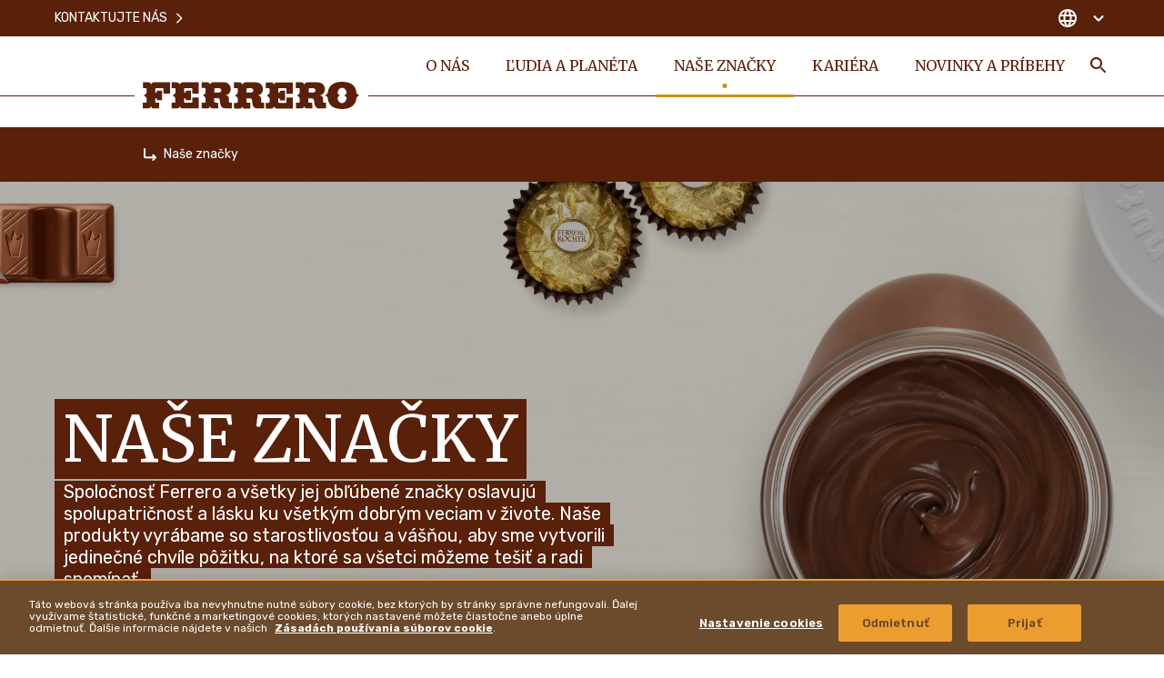

--- FILE ---
content_type: text/html
request_url: https://www.ferrero.com/sk/sk/nase-znacky
body_size: 20334
content:
<!DOCTYPE html>
<html lang="sk-SK" dir="ltr" prefix="og: https://ogp.me/ns#">
<head>
  <meta charset="utf-8" />
<meta name="description" content="Ferrero je jednou z najväčších svetových spoločností vyrábajúcich balené sladkosti s viac ako 35 ikonickými značkami, ako sú Nutella®, Kinder®, Ferrero Rocher® alebo Tic Tac®." />
<link rel="canonical" href="https://www.ferrero.com/sk/sk/nase-znacky" />
<meta property="og:site_name" content="Ferrero" />
<meta property="og:type" content="website" />
<meta property="og:url" content="https://www.ferrero.com/sk/sk/nase-znacky" />
<meta property="og:title" content="Naše značky | Ferrero Group" />
<meta property="og:description" content="Ferrero je jednou z najväčších svetových spoločností vyrábajúcich balené sladkosti s viac ako 35 ikonickými značkami, ako sú Nutella®, Kinder®, Ferrero Rocher® alebo Tic Tac®." />
<meta name="twitter:card" content="summary_large_image" />
<meta name="twitter:description" content="Ferrero je jednou z najväčších svetových spoločností vyrábajúcich balené sladkosti s viac ako 35 ikonickými značkami, ako sú Nutella®, Kinder®, Ferrero Rocher® alebo Tic Tac®." />
<meta name="twitter:title" content="Naše značky | Ferrero Group" />
<meta name="MobileOptimized" content="width" />
<meta name="HandheldFriendly" content="true" />
<meta name="viewport" content="width=device-width, initial-scale=1.0" />
<script type="application/ld+json">{
    "@context": "https://schema.org",
    "@graph": [
        {
            "@type": "Organization",
            "url": "https://www.ferrero.com/sk/sk/",
            "sameAs": "https://www.linkedin.com/company/ferrero/",
            "name": "FERRERO Slovakia",
            "address": {
                "@type": "PostalAddress",
                "streetAddress": "Karla Engliše 6/3201",
                "addressLocality": "Prague",
                "postalCode": "150 00",
                "addressCountry": "Slovakia"
            }
        }
    ]
}</script>
<meta property="og:image" content="https://www.ferrero.com/sk/brands/ferrero/themes/custom/ferrero_theme/assets/images/share-img.jpg?t=1768595155" />
<meta name="twitter:image" content="https://www.ferrero.com/sk/brands/ferrero/themes/custom/ferrero_theme/assets/images/share-img.jpg?t=1768595155" />
<script type="application/ld+json">{
    "@context": "https://schema.org/",
    "@graph": [
        {
            "@type": "BreadcrumbList",
            "itemListElement": [
                {
                    "@type": "ListItem",
                    "position": 1,
                    "name": "Ferrero",
                    "item": "https://www.ferrero.com/sk/sk/"
                },
                {
                    "@type": "ListItem",
                    "position": 2,
                    "name": "Naše značky",
                    "item": "https://www.ferrero.com/sk/sk/nase-znacky"
                }
            ]
        }
    ]
}</script>
<link rel="alternate" hreflang="sk-SK" href="https://www.ferrero.com/sk/sk/nase-znacky" #attributes="sk-SK" />
<link rel="icon" href="/sk/brands/ferrero/themes/custom/ferrero_theme/favicon.ico" type="image/vnd.microsoft.icon" />
<script src="/sk/sites/ferrero_sk/files/google_tag/primary/google_tag.script.js?t=1768595155" defer></script>
<script>window.a2a_config=window.a2a_config||{};a2a_config.callbacks=[];a2a_config.overlays=[];a2a_config.templates={};</script>

    <title>Naše značky | Ferrero Group</title>


    <link rel="apple-touch-icon" sizes="180x180" href="/sk/brands/ferrero/themes/custom/ferrero_theme/assets/images/favicon/apple-touch-icon.png?t=1768595155">
    <link rel="icon" type="image/png" sizes="32x32" href="/sk/brands/ferrero/themes/custom/ferrero_theme/assets/images/favicon/favicon-32x32.png?t=1768595155">
    <link rel="icon" type="image/png" sizes="16x16" href="/sk/brands/ferrero/themes/custom/ferrero_theme/ferrero_theme/assets/images/favicon/favicon-16x16.png?t=1768595155">
    <link rel="manifest" href="/sk/brands/ferrero/themes/custom/ferrero_theme/assets/images/favicon/site.webmanifest">
    <link rel="mask-icon" href="/sk/brands/ferrero/themes/custom/ferrero_theme/assets/images/favicon/safari-pinned-tab.svg?t=1768595155" color="#592210">
    <meta name="msapplication-TileColor" content="#ffffff">
    <meta name="msapplication-config" content="/sk/brands/ferrero/themes/custom/ferrero_theme/assets/images/favicon/browserconfig.xml">
    <meta name="theme-color" content="#ffffff">

    <link rel="stylesheet" media="all" href="/sk/sites/ferrero_sk/files/css/css_7CKE6cgcTFg9DHBCFL1mEMFE5GRKyCTr0Nn_n8RFULw.css?t=1768595155" />
<link rel="stylesheet" media="all" href="/sk/sites/ferrero_sk/files/css/css_wgBZUMvqH0k1ZLCV_Z4cy_8rUZpi8HgeXkdSUl285cA.css?t=1768595155" />
<link rel="stylesheet" media="all" href="https://fonts.googleapis.com/css2?family=Rubik:wght@300;400;500;600;700&amp;display=swap" />
<link rel="stylesheet" media="all" href="https://fonts.googleapis.com/css2?family=Merriweather:ital,wght@0,300;0,400;0,700;0,900;1,400&amp;display=swap" />
<link rel="stylesheet" media="all" href="/sk/sites/ferrero_sk/files/css/css_yWp-HedyMocb29Xg-Q8h6FsH0VU-lzXrsScgw7FFFKQ.css?t=1768595155" />
<link rel="stylesheet" media="all" href="/sk/sites/ferrero_sk/files/css/css_Z_kDyWMiqG0xgkcB56C2XOB1kRV4KyL0B_paGZrQgg8.css?t=1768595155" />

      <script src="/sk/sites/ferrero_sk/files/asset_injector/js/accessibility-ba4100664153335dede74fbe3e25e4b0.js?t=1768595155"></script>

                </head>
<body class="not-front">
<noscript><iframe src="https://www.googletagmanager.com/ns.html?id=GTM-KB3WTLL" height="0" width="0" style="display:none;visibility:hidden"></iframe></noscript>
  <div class="dialog-off-canvas-main-canvas" data-off-canvas-main-canvas>
    <div  class="ferrero-main has-visual">


<header class="ferrero-header" id="ferrero-header">
  <div class="container ferrero-header--container">
    <div class="top-mobile">
            <button class="menu-search toggle-search" aria-label="Toggle Search">
        <svg class="icon icon-search"><use xlink:href="#icon-search"></use></svg>
      </button>
            <button class="menu-burger" id="menu-burger" aria-label="Open Menu">
        <svg class="icon icon-burger"><use xlink:href="#icon-burger"></use></svg>
        <svg class="icon icon-close-simple"><use xlink:href="#icon-close-simple"></use></svg>
      </button>
    </div>

    <div class="ferrero-theme-branding">
  <a href="/sk/sk/" rel="home" class="site-logo">
    <svg xmlns="http://www.w3.org/2000/svg" width="238" height="30" viewBox="0 0 238 30">
  <path d="M21.963,21.393h5.515a3.212,3.212,0,0,1,3.414,2.9,3.229,3.229,0,0,1,3.151-2.9h17.6V33.854H44.548V29.041c0-.593-.2-1.253-.985-1.253H36.538c-.722,0-.985.659-.985,1.253v3.626h1.182a.425.425,0,0,0,.394-.4V30.624h5.778V41.041H37.129V39.459c0-.2-.263-.4-.46-.4H35.488v3.89a1.14,1.14,0,0,0,1.247.923h3.02V50.14H33.978A3.044,3.044,0,0,1,30.826,47.5a3.245,3.245,0,0,1-3.48,2.637H21.7V43.876h3.151c.788,0,1.05-.593.985-.923V39c0-1.516-2.626-2.835-2.954-3.165.328-.4,3.02-1.912,3.02-3.165V28.975a1.046,1.046,0,0,0-.985-1.187H21.9ZM240.988,50.8c9.323-.066,15.166-4.549,15.692-12.132.263-1.253,2.1-2.242,3.02-2.9-.853-.659-2.758-1.582-3.02-2.835-.263-5.275-3.348-12.2-15.889-12.132-9.323-.066-15.035,4.417-15.626,12-.263,1.253-2.167,2.242-3.02,2.835.854.659,2.758,1.582,3.02,2.9C225.3,43.81,228.382,50.8,240.988,50.8Zm-.131-6.527c3.414.066,4.99-4.286,4.99-5.538,0-1.451-2.3-2.637-2.626-2.9.394-.33,2.626-1.385,2.626-2.967,0-1.978-1.641-5.406-4.99-5.472-3.414-.132-4.99,4.286-4.924,5.472,0,1.516,2.3,2.7,2.561,2.9-.394.33-2.626,1.385-2.626,2.9C235.8,40.711,237.509,44.206,240.857,44.272ZM104.622,50.14H98.845A3,3,0,0,1,95.693,47.5a3.146,3.146,0,0,1-3.48,2.571H86.567V43.81h2.954a1.194,1.194,0,0,0,1.247-.923V38.931c0-1.516-2.626-2.835-2.954-3.165.328-.4,3.02-1.912,2.954-3.165V28.843c0-.527-.2-1.187-1.05-1.187H86.5v-6.4h5.712c1.838.066,3.283,1.055,3.414,2.967.066-1.912,2.167-2.9,3.348-2.967h11.358c5.975-.132,8.141,4.22,8.076,7.714-.066,2.967-2.035,6.33-5.778,6.461,4.53.923,3.939,4.088,3.874,7.253a1.055,1.055,0,0,0,1.116,1.055h2.035v6.2H113.42a11.71,11.71,0,0,1-3.02-.264c-2.758-.593-3.742-4.549-3.939-8.307A2.655,2.655,0,0,0,103.7,38.8h-3.414v3.824a1.3,1.3,0,0,0,1.313,1.055h2.889C104.622,43.876,104.622,50.14,104.622,50.14ZM101.8,27.788c-1.116,0-1.379.857-1.379,1.582V32.6h5.252c3.151,0,3.086-4.681-.131-4.813H101.8ZM83.219,50.14v-12.2H76.128v5.011a.886.886,0,0,1-.919.923H68.381a1.131,1.131,0,0,1-1.247-.923v-3.89h1.444a.42.42,0,0,1,.394.4v1.648h5.778V30.624l-5.778.066v1.582c0,.2-.263.4-.46.4H67.2V29.041a1.191,1.191,0,0,1,1.182-1.253h6.762c.788,0,1.05.593,1.05,1.253V33.92h7.025V21.393H65.558a3.282,3.282,0,0,0-3.086,2.967c-.131-1.912-1.707-2.9-3.48-2.967H53.411v6.4h3.217c.919,0,.985.659.985,1.187v3.758c.066,1.253-2.692,2.769-3.02,3.165.328.33,2.954,1.648,2.954,3.165v3.956c0,.33-.394.857-1.247.857H53.346V50.14h5.646a3.192,3.192,0,0,0,3.48-2.637,3,3,0,0,0,3.151,2.637Zm103.538.066v-12.2h-7.091v5.011a.848.848,0,0,1-.919.923h-6.959c-.854,0-1.182-.4-1.182-.923v-3.89h1.444c.263,0,.46.2.394.4v1.648h5.778V30.624l-5.778.066v1.582a.424.424,0,0,1-.394.4h-1.444V29.041a1.1,1.1,0,0,1,1.182-1.187h6.828a1.071,1.071,0,0,1,1.05,1.187v4.945l7.025-.066V21.459H169.03a3.232,3.232,0,0,0-3.086,2.967,3.265,3.265,0,0,0-3.414-2.967h-5.515l.066,6.461,3.02-.066c.788,0,.985.659,1.05,1.187V32.8c.066,1.253-2.692,2.769-3.02,3.165.328.33,2.954,1.648,2.954,3.165v3.956a1.194,1.194,0,0,1-1.247.923h-2.954l.066,6.33H162.6a3.192,3.192,0,0,0,3.48-2.637,3.192,3.192,0,0,0,3.151,2.637h17.53Zm-46.812-.066-.066-6.33H136.99a1.261,1.261,0,0,1-1.313-.989V39h3.48a2.614,2.614,0,0,1,2.758,2.571c.131,3.758,1.116,7.714,3.939,8.307a11.293,11.293,0,0,0,3.086.264h6.172V43.876h-2.035a1.052,1.052,0,0,1-1.116-1.055c-.066-3.165.657-6.33-3.874-7.253,3.742-.132,5.778-3.494,5.778-6.461,0-3.428-2.167-7.846-8.076-7.714H134.43c-1.182.066-3.283,1.055-3.348,2.967a3.265,3.265,0,0,0-3.414-2.967h-5.712v6.461h3.283c.854,0,.919.593.919,1.187l-.066,3.758c.066,1.253-2.626,2.769-2.954,3.165.328.33,2.954,1.648,2.954,3.165v3.956a1.089,1.089,0,0,1-1.116.923h-2.954l.066,6.33h5.646a3.2,3.2,0,0,0,3.48-2.571,2.955,2.955,0,0,0,3.151,2.637h5.581Zm68.281,0h-5.778A3.044,3.044,0,0,1,199.3,47.5a3.245,3.245,0,0,1-3.48,2.637h-5.646V43.876h2.954a1.128,1.128,0,0,0,1.182-.857V39.063c0-1.516-2.626-2.835-2.954-3.165.328-.4,3.02-1.912,2.954-3.165V28.975c0-.527-.131-1.187-.985-1.187H190.04v-6.4h5.712a3.265,3.265,0,0,1,3.414,2.967c.066-1.912,2.167-2.9,3.348-2.967h11.293c6.106,0,8.141,4.286,8.141,7.714,0,2.967-2.035,6.33-5.778,6.461,4.53.923,3.742,4.088,3.874,7.253a1.072,1.072,0,0,0,1.182,1.055h2.035V50.14h-6.106a7.352,7.352,0,0,1-3.086-.264c-2.823-.791-3.808-4.549-3.939-8.307A2.714,2.714,0,0,0,207.307,39h-3.545v3.824a1.318,1.318,0,0,0,1.313.989h2.889Zm-2.758-22.285a1.393,1.393,0,0,0-1.379,1.582v3.231h5.055c3.086-.066,3.611-4.615-.131-4.813Zm-68.413,0c-1.116,0-1.379.857-1.379,1.582v3.231h5.252c3.086,0,3.086-4.813-.131-4.813Z" transform="translate(-21.7 -20.799)" fill="#59200a" fill-rule="evenodd"/>
</svg>

    <span class="sr-only">Ferrero</span>
  </a>
</div>

    <nav class="ferrero-header--menus">
             <ul data-region="header" class="menu-main-header--items menu-items" role="menubar" aria-label="Main navigation">
                        
            <li class="menu-main-header--item menu-main-header--expanded" role="none">

                              <a href="/sk/sk/o-nas" class="menu-main-header--link" role="menuitem">O nás</a>
                                
                <div class="menu-main-header--sub-1">
                               <ul class="menu-main-header--sub-1--items">
                        
            <li class="menu-main-header--sub-1--item" role="none">

                              <a href="/sk/sk/o-nas/pribeh-rodiny" class="menu-main-header--sub-1--link" role="menuitem">Príbeh rodiny</a>
                                            </li>
                    
            <li class="menu-main-header--sub-1--item" role="none">

                              <a href="/sk/sk/o-nas/nas-ciel" class="menu-main-header--sub-1--link" role="menuitem">Náš cieľ</a>
                                            </li>
                    
            <li class="menu-main-header--sub-1--item menu-main-header--expanded" role="none">

                              <a href="/sk/sk/o-nas/nasi-ludia" class="menu-main-header--sub-1--link" role="menuitem">Naši ľudia</a>
                                
                <div class="menu-main-header--sub-2">
                               <ul class="menu-main-header--sub-2--items">
                        
            <li class="menu-main-header--sub-2--item" role="none">

                              <a href="/sk/sk/o-nas/nasi-ludia/zakladne-hodnoty" class="menu-main-header--sub-2--link" role="menuitem">Základné hodnoty</a>
                                            </li>
                    
            <li class="menu-main-header--sub-2--item" role="none">

                              <a href="/sk/sk/o-nas/nasi-ludia/nadacia-ferrero" class="menu-main-header--sub-2--link" role="menuitem">Nadácia Ferrero</a>
                                            </li>
                    
            <li class="menu-main-header--sub-2--item" role="none">

                              <a href="/sk/sk/o-nas/nasi-ludia/tim-vedenia" class="menu-main-header--sub-2--link" role="menuitem">Tím vedenia</a>
                                            </li>
            </ul>
 
                </div>
                                              </li>
                    
            <li class="menu-main-header--sub-1--item" role="none">

                              <a href="/sk/sk/o-nas/klucove-udaje" class="menu-main-header--sub-1--link" role="menuitem">Kľúčové údaje</a>
                                            </li>
                    
            <li class="menu-main-header--sub-1--item" role="none">

                              <a href="/sk/sk/o-nas/politika-a-postoje" class="menu-main-header--sub-1--link" role="menuitem">Politika a postoje</a>
                                            </li>
                    
            <li class="menu-main-header--sub-1--item" role="none">

                              <a href="/sk/sk/o-nas/pridruzene-spolocnosti-ferrero" class="menu-main-header--sub-1--link" role="menuitem">Pridružené spoločnosti Ferrero</a>
                                            </li>
            </ul>
 
                </div>
                                      <button class="submenu-opener" role="button" type="button" aria-label="Open Submenu">
                      <svg class="icon icon-arrow_down"><use xlink:href="#icon-arrow_down"></use></svg>
                    </button>
                                                </li>
                    
            <li class="menu-main-header--item menu-main-header--expanded" role="none">

                              <a href="/sk/sk/ludia-a-planeta" class="menu-main-header--link" role="menuitem">Ľudia a planéta</a>
                                
                <div class="menu-main-header--sub-1">
                               <ul class="menu-main-header--sub-1--items">
                        
            <li class="menu-main-header--sub-1--item menu-main-header--expanded" role="none">

                              <a href="/sk/sk/ludia-a-planeta/ziskavanie-udrzatelnych-zdrojov-surovin" class="menu-main-header--sub-1--link" role="menuitem">Získavanie udržateľných zdrojov surovín</a>
                                
                <div class="menu-main-header--sub-2">
                               <ul class="menu-main-header--sub-2--items">
                        
            <li class="menu-main-header--sub-2--item" role="none">

                              <a href="/sk/sk/ludia-a-planeta/ziskavanie-udrzatelnych-zdrojov-surovin/nas-pristup-k-ziskavaniu-zdrojov" class="menu-main-header--sub-2--link" role="menuitem">Náš prístup k získavaniu zdrojov</a>
                                            </li>
                    
            <li class="menu-main-header--sub-2--item" role="none">

                              <a href="/sk/sk/ludia-a-planeta/ziskavanie-udrzatelnych-zdrojov-surovin/nas-pristup-k-ziskavaniu-zdrojov/kakao" class="menu-main-header--sub-2--link" role="menuitem">Kakao</a>
                                            </li>
                    
            <li class="menu-main-header--sub-2--item" role="none">

                              <a href="/sk/sk/ludia-a-planeta/ziskavanie-udrzatelnych-zdrojov-surovin/nas-pristup-k-ziskavaniu-zdrojov/palmovy-olej" class="menu-main-header--sub-2--link" role="menuitem">Palmový olej</a>
                                            </li>
                    
            <li class="menu-main-header--sub-2--item" role="none">

                              <a href="/sk/sk/ludia-a-planeta/ziskavanie-udrzatelnych-zdrojov-surovin/nas-pristup-k-ziskavaniu-zdrojov/lieskove-oriesky" class="menu-main-header--sub-2--link" role="menuitem">Lieskové oriešky</a>
                                            </li>
                    
            <li class="menu-main-header--sub-2--item" role="none">

                              <a href="/sk/sk/ludia-a-planeta/ziskavanie-udrzatelnych-zdrojov-surovin/nas-pristup-k-ziskavaniu-zdrojov/dalsie-klucove-ingrediencie" class="menu-main-header--sub-2--link" role="menuitem">Ďalšie kľúčové ingrediencie</a>
                                            </li>
            </ul>
 
                </div>
                                              </li>
                    
            <li class="menu-main-header--sub-1--item menu-main-header--expanded" role="none">

                              <a href="/sk/sk/ludia-a-planeta/podpora-zodpovednej-spotreby" class="menu-main-header--sub-1--link" role="menuitem">Podpora zodpovednej spotreby</a>
                                
                <div class="menu-main-header--sub-2">
                               <ul class="menu-main-header--sub-2--items">
                        
            <li class="menu-main-header--sub-2--item" role="none">

                              <a href="/sk/sk/ludia-a-planeta/podpora-zodpovednej-spotreby/zodpovedny-marketing" class="menu-main-header--sub-2--link" role="menuitem">Zodpovedný marketing</a>
                                            </li>
                    
            <li class="menu-main-header--sub-2--item" role="none">

                              <a href="/sk/sk/ludia-a-planeta/podpora-zodpovednej-spotreby/kvalita-a-bezpecnost-vyrobkov" class="menu-main-header--sub-2--link" role="menuitem">Kvalita a bezpečnosť výrobkov</a>
                                            </li>
                    
            <li class="menu-main-header--sub-2--item" role="none">

                              <a href="/sk/sk/ludia-a-planeta/podpora-zodpovednej-spotreby/premysleny-pozitok" class="menu-main-header--sub-2--link" role="menuitem">Premyslený pôžitok</a>
                                            </li>
            </ul>
 
                </div>
                                              </li>
                    
            <li class="menu-main-header--sub-1--item menu-main-header--expanded" role="none">

                              <a href="/sk/sk/ludia-a-planeta/posilnenie-postavenia-ludi" class="menu-main-header--sub-1--link" role="menuitem">Posilnenie postavenia ľudí</a>
                                
                <div class="menu-main-header--sub-2">
                               <ul class="menu-main-header--sub-2--items">
                        
            <li class="menu-main-header--sub-2--item" role="none">

                              <a href="/sk/sk/ludia-a-planeta/posilnenie-postavenia-ludi/ludske-prava" class="menu-main-header--sub-2--link" role="menuitem">Ľudské práva</a>
                                            </li>
                    
            <li class="menu-main-header--sub-2--item" role="none">

                              <a href="/sk/sk/ludia-a-planeta/posilnenie-postavenia-ludi/diverzita-rovnost-a-inkluzia-v-spolocnosti-ferrero" class="menu-main-header--sub-2--link" role="menuitem">Diverzita, rovnosť a inklúzia v spoločnosti Ferrero</a>
                                            </li>
                    
            <li class="menu-main-header--sub-2--item" role="none">

                              <a href="/sk/sk/ludia-a-planeta/posilnenie-postavenia-ludi/kinder-joy-of-moving" class="menu-main-header--sub-2--link" role="menuitem">Kinder Joy of Moving</a>
                                            </li>
            </ul>
 
                </div>
                                              </li>
                    
            <li class="menu-main-header--sub-1--item menu-main-header--expanded" role="none">

                              <a href="/sk/sk/ludia-a-planeta/ochrana-zivotneho-prostredia" class="menu-main-header--sub-1--link" role="menuitem">Ochrana životného prostredia</a>
                                
                <div class="menu-main-header--sub-2">
                               <ul class="menu-main-header--sub-2--items">
                        
            <li class="menu-main-header--sub-2--item" role="none">

                              <a href="/sk/sk/ludia-a-planeta/ochrana-zivotneho-prostredia/klimaticke-opatrenie" class="menu-main-header--sub-2--link" role="menuitem">Klimatické opatrenie</a>
                                            </li>
                    
            <li class="menu-main-header--sub-2--item" role="none">

                              <a href="/sk/sk/ludia-a-planeta/ochrana-zivotneho-prostredia/obaly" class="menu-main-header--sub-2--link" role="menuitem">Obaly</a>
                                            </li>
            </ul>
 
                </div>
                                              </li>
                    
            <li class="menu-main-header--sub-1--item" role="none">

                              <a href="/sk/sk/ludia-a-planeta/podavanie-sprav-o-udrzatelnosti" class="menu-main-header--sub-1--link" role="menuitem">Podávanie správ o udržateľnosti</a>
                                            </li>
            </ul>
 
                </div>
                                      <button class="submenu-opener" role="button" type="button" aria-label="Open Submenu">
                      <svg class="icon icon-arrow_down"><use xlink:href="#icon-arrow_down"></use></svg>
                    </button>
                                                </li>
                    
            <li class="menu-main-header--item menu-main-header--expanded menu-main-header--active" role="none">

                              <a href="/sk/sk/nase-znacky" class="menu-main-header--link" role="menuitem">Naše značky</a>
                                
                <div class="menu-main-header--sub-1">
                               <ul class="menu-main-header--sub-1--items">
                        
            <li class="menu-main-header--sub-1--item" role="none">

                              <a href="/sk/sk/nase-znacky/ferrero-rocher" role="menuitem" class="menu-main-header--sub-1--link">Ferrero Rocher<sup>®</sup></a>
                                            </li>
                    
            <li class="menu-main-header--sub-1--item" role="none">

                              <a href="/sk/sk/nase-znacky/mon-chery" role="menuitem" class="menu-main-header--sub-1--link">Mon Cheri<sup>®</sup></a>
                                            </li>
                    
            <li class="menu-main-header--sub-1--item" role="none">

                              <a href="/sk/sk/nase-znacky/raffaello" role="menuitem" class="menu-main-header--sub-1--link">Raffaello<sup>®</sup></a>
                                            </li>
                    
            <li class="menu-main-header--sub-1--item" role="none">

                              <a href="/sk/sk/nase-znacky/nutella" role="menuitem" class="menu-main-header--sub-1--link">Nutella<sup>®</sup></a>
                                            </li>
                    
            <li class="menu-main-header--sub-1--item" role="none">

                              <a href="/sk/sk/nase-znacky/tic-tac" role="menuitem" class="menu-main-header--sub-1--link">Tic Tac<sup>®</sup></a>
                                            </li>
                    
            <li class="menu-main-header--sub-1--item" role="none">

                              <a href="/sk/sk/nase-znacky/kinder" role="menuitem" class="menu-main-header--sub-1--link">Kinder<sup>®</sup></a>
                                            </li>
                    
            <li class="menu-main-header--sub-1--item" role="none">

                              <a href="/sk/sk/nase-znacky/kinder-chladene-produkty" role="menuitem" class="menu-main-header--sub-1--link">Kinder<sup>®</sup> chladené produkty</a>
                                            </li>
                    
            <li class="menu-main-header--sub-1--item" role="none">

                              <a href="/sk/sk/nase-znacky/zmrzliny" role="menuitem" class="menu-main-header--sub-1--link">Zmrzliny</a>
                                            </li>
                    
            <li class="menu-main-header--sub-1--item" role="none">

                              <a href="/sk/sk/nase-znacky/vsetky-znacky" role="menuitem" class="menu-main-header--sub-1--link">Všetky značky</a>
                                            </li>
            </ul>
 
                </div>
                                      <button class="submenu-opener" role="button" type="button" aria-label="Open Submenu">
                      <svg class="icon icon-arrow_down"><use xlink:href="#icon-arrow_down"></use></svg>
                    </button>
                                                </li>
                    
            <li class="menu-main-header--item" role="none">

                              <a href="https://www.ferrerocareers.com/int/en/" target="_blank" role="menuitem" class="menu-main-header--link"><svg class="icon icon-external-link"><use xlink:href="#icon-external-link"></use></svg>Kariéra</a>
                                            </li>
                    
            <li class="menu-main-header--item menu-main-header--expanded" role="none">

                              <a href="/sk/sk/novinky-a-pribehy" class="menu-main-header--link" role="menuitem">Novinky a príbehy</a>
                                
                <div class="menu-main-header--sub-1">
                               <ul class="menu-main-header--sub-1--items">
                        
            <li class="menu-main-header--sub-1--item" role="none">

                              <a href="/sk/sk/novinky-a-pribehy/kontakty-pre-media" class="menu-main-header--sub-1--link" role="menuitem">Kontakty pre médiá</a>
                                            </li>
                    
            <li class="menu-main-header--sub-1--item" role="none">

                              <a href="/sk/sk/novinky-a-pribehy/pre-media" class="menu-main-header--sub-1--link" role="menuitem">Pre médiá</a>
                                            </li>
            </ul>
 
                </div>
                                      <button class="submenu-opener" role="button" type="button" aria-label="Open Submenu">
                      <svg class="icon icon-arrow_down"><use xlink:href="#icon-arrow_down"></use></svg>
                    </button>
                                                </li>
            </ul>
 




      <div class="menu-service-btn">
        
<button class="btn-search toggle-search" type="button" aria-label="Toggle Search">
  <svg class="icon icon-search"><use xlink:href="#icon-search"></use></svg>
  <span class="sr-only">HĽADAŤ</span>
</button>
<div class="block-search">
  <button class="block-search--close toggle-search" aria-label="Close Search"><svg class="icon icon-close-simple"><use xlink:href="#icon-close-simple"></use></svg></button>

  <div class="container">

    <form action="" class="block-search--form" method="get">
      <input autocomplete="off" id="searchQuery" value="" name="q">
      <button role="button"><svg class="icon icon-search"><use xlink:href="#icon-search"></use></svg></button>
    </form>

    <div id="search_content" class="block-search--items"></div>


  </div>

</div>

      </div>

    </nav>

    <div class="ferrero-header--menus--service no-language">
      <div class="container">
               <ul class="menu-service--items menu-items" role="menubar" aria-label="Main navigation">
                        
            <li class="menu-service--item" role="none">

                              <a href="/sk/sk/kontaktujte-nas" role="menuitem" class="menu-service--link">Kontaktujte nás<svg class="icon icon-arrow-dx"><use xlink:href="#icon-arrow-dx"></use></svg></a>
                                            </li>
            </ul>
 




        <div class="ferrero-header--menus--service-dx">
          
          <button class="c-country--btn" id="c-country-toggle" aria-expanded="false" aria-label="Change country">
  <svg class="icon icon-globe"><use xlink:href="#icon-globe"></use></svg>
  
  
  <svg class="icon icon-arrow-down"><use xlink:href="#icon-arrow-down"></use></svg>
</button>

<div class="c-country" id="c-country-container">

  <div class="c-country--content">

    <button type="button" aria-label="Close" id="c-country-close"
            class="c-country--close"><svg class="icon icon-close-simple"><use xlink:href="#icon-close-simple"></use></svg></button>

    <div class="container">

      <div class="c-country--title">CHANGE LOCATION</div>

      <div class="c-country--tabs">
                  <a role="tab" id="nav-h-continent-europe" href="#h-continent-europe"
             aria-selected="true"
             class="c-country--tab-link active"
             data-target="#h-continent-europe" type="button">
            Europe
          </a>
                  <a role="tab" id="nav-h-continent-north-america" href="#h-continent-north-america"
             aria-selected="false"
             class="c-country--tab-link "
             data-target="#h-continent-north-america" type="button">
            North America
          </a>
                  <a role="tab" id="nav-h-continent-latin-america" href="#h-continent-latin-america"
             aria-selected="false"
             class="c-country--tab-link "
             data-target="#h-continent-latin-america" type="button">
            Latin America
          </a>
                  <a role="tab" id="nav-h-continent-asia--middle-east" href="#h-continent-asia--middle-east"
             aria-selected="false"
             class="c-country--tab-link "
             data-target="#h-continent-asia--middle-east" type="button">
            Asia & Middle East
          </a>
                  <a role="tab" id="nav-h-continent-oceania" href="#h-continent-oceania"
             aria-selected="false"
             class="c-country--tab-link "
             data-target="#h-continent-oceania" type="button">
            Oceania
          </a>
              </div>
      <div class="c-country--tab-panes">
        
          <div id="h-continent-europe" aria-labelledby="nav-h-continent-europe"
               class="c-country--tab-pane active">
            <div class="list">
                                                <a class="toggle-country" href="https://www.ferrero.com/at/de/"><i
                      class="fflag fflag-AT"></i><span>AUSTRIA</span></a>
                                                                <a class="toggle-country" href="https://www.ferrero.com/be/fr/"><i
                      class="fflag fflag-BE"></i><span>BELGIUM</span></a>
                                                                <a class="toggle-country" href="https://www.ferrero.com/ba/bs/"><i
                      class="fflag fflag-BA"></i><span>BOSNIA</span></a>
                                                                <a class="toggle-country" href="https://www.ferrero.bg"><i
                      class="fflag fflag-BG"></i><span>BULGARIA</span></a>
                                                                <a class="toggle-country" href="https://www.ferrero.com/hr/hr/ "><i
                      class="fflag fflag-HR"></i><span>CROATIA</span></a>
                                                                <a class="toggle-country" href="https://www.ferrero.cz"><i
                      class="fflag fflag-CZ"></i><span>CZECHIA</span></a>
                                                                <a class="toggle-country" href="https://www.ferrero.com/dk/da/"><i
                      class="fflag fflag-DK"></i><span>DENMARK</span></a>
                                                                <a class="toggle-country" href="https://www.ferrero.com/fi/fi/"><i
                      class="fflag fflag-FI"></i><span>FINLAND</span></a>
                                                                <a class="toggle-country" href="https://www.ferrero.com/fr/fr/"><i
                      class="fflag fflag-FR"></i><span>FRANCE</span></a>
                                                                <a class="toggle-country" href="https://www.ferrero.com/de/de/"><i
                      class="fflag fflag-DE"></i><span>GERMANY</span></a>
                                                                <a class="toggle-country" href="https://www.ferrero.gr"><i
                      class="fflag fflag-GR"></i><span>GREECE</span></a>
                                                                <a class="toggle-country" href="https://www.ferrero.hu"><i
                      class="fflag fflag-HU"></i><span>HUNGARY</span></a>
                                                                <a class="toggle-country" href="https://www.ferrero.com/ie/en/"><i
                      class="fflag fflag-IE"></i><span>IRELAND</span></a>
                                                                <a class="toggle-country" href="https://www.ferrero.it"><i
                      class="fflag fflag-IT"></i><span>ITALY</span></a>
                                                                <a class="toggle-country" href="https://www.ferrero.com/nl/nl/"><i
                      class="fflag fflag-NL"></i><span>THE NETHERLANDS</span></a>
                                                                <a class="toggle-country" href="https://www.ferrero.com/no/nb/"><i
                      class="fflag fflag-NO"></i><span>NORWAY</span></a>
                                                                <a class="toggle-country" href="https://www.ferrero.com/pl/pl/"><i
                      class="fflag fflag-PL"></i><span>POLAND</span></a>
                                                                <a class="toggle-country" href="https://www.ferrero.com/pt/pt/"><i
                      class="fflag fflag-PT"></i><span>PORTUGAL</span></a>
                                                                <a class="toggle-country" href="https://www.ferrero.com/ro/ro/"><i
                      class="fflag fflag-RO"></i><span>ROMANIA</span></a>
                                                                <a class="toggle-country" href="https://www.ferrero.ru"><i
                      class="fflag fflag-RU"></i><span>RUSSIAN FEDERATION</span></a>
                                                                <a class="toggle-country" href="https://www.ferrero.com/rs/sr/"><i
                      class="fflag fflag-RS"></i><span>SERBIA</span></a>
                                                                <a class="toggle-country" href="https://www.ferrero.sk"><i
                      class="fflag fflag-SK"></i><span>SLOVAKIA</span></a>
                                                                <a class="toggle-country" href="https://www.ferrero.com/si/sl/"><i
                      class="fflag fflag-SI"></i><span>SLOVENIA</span></a>
                                                                <a class="toggle-country" href="https://www.ferrero.com/es/es/"><i
                      class="fflag fflag-ES"></i><span>SPAIN</span></a>
                                                                <a class="toggle-country" href="https://www.ferrero.com/se/sv/"><i
                      class="fflag fflag-SE"></i><span>SWEDEN</span></a>
                                                                <a class="toggle-country" href="https://www.ferrero.ch"><i
                      class="fflag fflag-CH"></i><span>SWITZERLAND</span></a>
                                                                <a class="toggle-country" href="https://www.ferrero.com.tr"><i
                      class="fflag fflag-TR"></i><span>TURKEY</span></a>
                                                                <a class="toggle-country" href="https://www.ferrero.ua"><i
                      class="fflag fflag-UA"></i><span>UKRAINE</span></a>
                                                                <a class="toggle-country" href="https://www.ferrero.com/uk/en/"><i
                      class="fflag fflag-GB"></i><span>UNITED KINGDOM</span></a>
                                                                <a class="toggle-country" href="https://www.ferrero.com/balt/ee/"><i
                      class="fflag fflag-EE"></i><span>ESTONIA</span></a>
                                                                <a class="toggle-country" href="https://www.ferrero.com/balt/lt/"><i
                      class="fflag fflag-LT"></i><span>LITHUANIA</span></a>
                                                                <a class="toggle-country" href="https://www.ferrero.com/balt/lv/"><i
                      class="fflag fflag-LV"></i><span>LATVIA</span></a>
                                          </div>
          </div>
        
          <div id="h-continent-north-america" aria-labelledby="nav-h-continent-north-america"
               class="c-country--tab-pane ">
            <div class="list">
                                                <a class="toggle-country" href="https://www.ferreronorthamerica.com"><i
                      class="fflag fflag-CA"></i><span>CANADA</span></a>
                                                                <a class="toggle-country" href="https://www.ferreropr.com"><i
                      class="fflag fflag-PR"></i><span>PUERTO RICO</span></a>
                                                                <a class="toggle-country" href="https://www.ferreronorthamerica.com"><i
                      class="fflag fflag-US"></i><span>UNITED STATES</span></a>
                                          </div>
          </div>
        
          <div id="h-continent-latin-america" aria-labelledby="nav-h-continent-latin-america"
               class="c-country--tab-pane ">
            <div class="list">
                                                <a class="toggle-country" href="https://www.ferrero.com/cono/es/"><i
                      class="fflag fflag-AR"></i><span>ARGENTINA</span></a>
                                                                <a class="toggle-country" href="https://www.ferrero.com/br/pt/"><i
                      class="fflag fflag-BR"></i><span>BRAZIL</span></a>
                                                                <a class="toggle-country" href="https://www.ferrero.com/ladm/es/"><i
                      class="fflag fflag-CO"></i><span>COLOMBIA</span></a>
                                                                <a class="toggle-country" href="https://www.ferrero.com/ladm/es/"><i
                      class="fflag fflag-EC"></i><span>ECUADOR</span></a>
                                                                <a class="toggle-country" href="https://www.ferrero.com.mx"><i
                      class="fflag fflag-MX"></i><span>MEXICO</span></a>
                                                                <a class="toggle-country" href="https://www.ferrero.com/ladm/es/"><i
                      class="fflag fflag-BO"></i><span>BOLIVIA</span></a>
                                                                <a class="toggle-country" href="https://www.ferrero.com/cono/es/"><i
                      class="fflag fflag-CL"></i><span>CHILE</span></a>
                                                                <a class="toggle-country" href="https://www.ferrero.com/cono/es/"><i
                      class="fflag fflag-PY"></i><span>PARAGUAY</span></a>
                                                                <a class="toggle-country" href="https://www.ferrero.com/ladm/es/"><i
                      class="fflag fflag-PE"></i><span>PERU</span></a>
                                                                <a class="toggle-country" href="https://www.ferrero.com/cono/es/"><i
                      class="fflag fflag-UY"></i><span>URUGUAY</span></a>
                                                                <a class="toggle-country" href="https://www.ferrero.com/ladm/es/"><i
                      class="fflag fflag-VE"></i><span>VENEZUELA</span></a>
                                          </div>
          </div>
        
          <div id="h-continent-asia--middle-east" aria-labelledby="nav-h-continent-asia--middle-east"
               class="c-country--tab-pane ">
            <div class="list">
                                                <a class="toggle-country" href="https://www.ferrero.com.cn"><i
                      class="fflag fflag-CN"></i><span>CHINA</span></a>
                                                                <a class="toggle-country" href="https://www.ferrero.com.hk"><i
                      class="fflag fflag-HK"></i><span>Hong Kong SAR, China</span></a>
                                                                <a class="toggle-country" href="https://www.ferrero.com/in/en/"><i
                      class="fflag fflag-IN"></i><span>INDIA</span></a>
                                                                <a class="toggle-country" href="https://www.ferrero.co.jp"><i
                      class="fflag fflag-JP"></i><span>JAPAN</span></a>
                                                                <a class="toggle-country" href="https://www.ferrero.co.kr"><i
                      class="fflag fflag-KR"></i><span>KOREA, REPUBLIC Of</span></a>
                                                                <a class="toggle-country" href="https://www.ferrerogcc.com"><i
                      class="fflag fflag-AE"></i><span>UNITED ARAB EMIRATES</span></a>
                                                                <a class="toggle-country" href="https://www.ferrerogcc.com"><i
                      class="fflag fflag-KW"></i><span>KUWAIT</span></a>
                                                                <a class="toggle-country" href="https://www.ferrerogcc.com"><i
                      class="fflag fflag-SA"></i><span>SAUDI ARABIA</span></a>
                                                                <a class="toggle-country" href="https://www.ferrero.com/sg/en/"><i
                      class="fflag fflag-SG"></i><span>SINGAPORE</span></a>
                                                                <a class="toggle-country" href="https://www.ferrero.com/id/en/"><i
                      class="fflag fflag-ID"></i><span>INDONESIA</span></a>
                                                                <a class="toggle-country" href="https://www.ferrero.com/il/en/"><i
                      class="fflag fflag-IL"></i><span>ISRAEL</span></a>
                                                                <a class="toggle-country" href="https://www.ferrero.com/my/en/"><i
                      class="fflag fflag-MY"></i><span>MALAYSIA</span></a>
                                                                <a class="toggle-country" href="https://www.ferrero.com/kz/kk/"><i
                      class="fflag fflag-KZ"></i><span>KAZAKHSTAN</span></a>
                                          </div>
          </div>
        
          <div id="h-continent-oceania" aria-labelledby="nav-h-continent-oceania"
               class="c-country--tab-pane ">
            <div class="list">
                                                <a class="toggle-country" href="https://www.ferrero.com/au/en/"><i
                      class="fflag fflag-AU"></i><span>AUSTRALIA</span></a>
                                                                <a class="toggle-country" href="https://www.ferrero.com/au/en/"><i
                      class="fflag fflag-NZ"></i><span>NEW ZEALAND</span></a>
                                          </div>
          </div>
              </div>

    </div>
          <div class="c-country--int-link">
        <a href="https://www.ferrero.com/int/en/" target="_blank"><svg class="icon icon-external-link"><use xlink:href="#icon-external-link"></use></svg>Ferrero.com</a>
      </div>
      </div>

</div>

        </div>
      </div>
    </div>
  </div>
</header>

  <main>
    <a href="#main-content" class="visually-hidden focusable">
      Skip to main content
    </a>
    
    <div data-drupal-messages-fallback class="hidden"></div>
  
  <nav role="navigation" class="breadcrumb" aria-label="breadcrumb">
    <div class="container">
      <div class="row">
        <div class="col-md-10 offset-md-1">
          <ol class="breadcrumb--items">
                  <li class="before">
                          <a href="/sk/sk/">
                                  <svg class="icon icon-arrow-bread"><use xlink:href="#icon-arrow-bread"></use></svg>
                  <span class="sr-only">Home</span>
                              </a>
                        <svg class="icon icon-arrow-dx"><use xlink:href="#icon-arrow-dx"></use></svg>          </li>
                  <li class="">
                          Naše značky
                                  </li>
              </ol>
        </div>
      </div>
    </div>
  </nav>

<div id="block-ferrero-theme-content" class="block-system-main ferrero-theme-content">
    
    
            <article class="hover brown node-landing-page node-landing-page-full node-full">
  
  

    
      <div class="node-landing-page-full--content-header">
      
  

<div  class="node-landing-page-full--media-mobile media-mobile">
                
          <picture>
                                <!--[if IE 9]><video style="display: none;"><![endif]-->
                            <source media="all and (max-width: 767px)" type="image/jpeg" sizes="100vw" width="750" height="1040" data-srcset="/sk/sites/ferrero_sk/files/styles/width_376/public/2023-09/gruppo_di_maschere_32x_0.jpg?t=1768595155 376w, /sk/sites/ferrero_sk/files/styles/width_572/public/2023-09/gruppo_di_maschere_32x_0.jpg?t=1768595155 572w, /sk/sites/ferrero_sk/files/styles/width_768/public/2023-09/gruppo_di_maschere_32x_0.jpg?t=1768595155 750w"/>
                        <!--[if IE 9]></video><![endif]-->
                        <img loading="eager" style="aspect-ratio: 750 / 1040" class="lazyload blur-up" src="[data-uri]" width="1" height="1" alt="BrandsMainMob" />

    </picture>
        <img class="tmpstaticimg" alt="placeholder" src="/sk/sites/ferrero_sk/files/styles/width_376/public/2023-09/gruppo_di_maschere_32x_0.jpg?t=1768595155" style="display:none" >
        <img class="tmpstaticimg" alt="placeholder" src="/sk/sites/ferrero_sk/files/styles/width_572/public/2023-09/gruppo_di_maschere_32x_0.jpg?t=1768595155" style="display:none" >
        <img class="tmpstaticimg" alt="placeholder" src="/sk/sites/ferrero_sk/files/styles/width_768/public/2023-09/gruppo_di_maschere_32x_0.jpg?t=1768595155" style="display:none" >
    



        </div>

      
  

<div  class="node-landing-page-full--media media">
                
          <picture>
                                <!--[if IE 9]><video style="display: none;"><![endif]-->
                            <source media="all" type="image/jpeg" sizes="100vw" width="1440" height="480" data-srcset="/sk/sites/ferrero_sk/files/styles/width_1024/public/2023-09/gruppo_di_maschere_42x_0.jpg?t=1768595155 1024w, /sk/sites/ferrero_sk/files/styles/width_1144/public/2023-09/gruppo_di_maschere_42x_0.jpg?t=1768595155 1144w, /sk/sites/ferrero_sk/files/styles/width_1440/public/2023-09/gruppo_di_maschere_42x_0.jpg?t=1768595155 1440w, /sk/sites/ferrero_sk/files/styles/width_2880/public/2023-09/gruppo_di_maschere_42x_0.jpg?t=1768595155 2880w"/>
                        <!--[if IE 9]></video><![endif]-->
                        <img loading="lazy" style="aspect-ratio: 2880 / 960" class="lazyload blur-up" src="[data-uri]" width="1" height="1" alt="BrandsMainDesk" />

    </picture>
        <img class="tmpstaticimg" alt="placeholder" src="/sk/sites/ferrero_sk/files/styles/width_1024/public/2023-09/gruppo_di_maschere_42x_0.jpg?t=1768595155" style="display:none" >
        <img class="tmpstaticimg" alt="placeholder" src="/sk/sites/ferrero_sk/files/styles/width_1144/public/2023-09/gruppo_di_maschere_42x_0.jpg?t=1768595155" style="display:none" >
        <img class="tmpstaticimg" alt="placeholder" src="/sk/sites/ferrero_sk/files/styles/width_1440/public/2023-09/gruppo_di_maschere_42x_0.jpg?t=1768595155" style="display:none" >
        <img class="tmpstaticimg" alt="placeholder" src="/sk/sites/ferrero_sk/files/styles/width_2880/public/2023-09/gruppo_di_maschere_42x_0.jpg?t=1768595155" style="display:none" >
    



        </div>

              <div class="node-landing-page-full--content-text">
          <div class="container">
            <div class="node-landing-page-full--info">
                              <h1 class="node-landing-page-full--title">NAŠE ZNAČKY</h1>
                                            <div class="node-landing-page-full--text"><p>Spoločnosť Ferrero a všetky jej obľúbené značky oslavujú spolupatričnosť a lásku ku všetkým dobrým veciam v živote. Naše produkty vyrábame so starostlivosťou a vášňou, aby sme vytvorili jedinečné chvíle pôžitku, na ktoré sa všetci môžeme tešiť a radi spomínať.</p></div>
                          </div>
          </div>
        </div>
          </div>

  
  
  

<div  class="node-landing-page-full--contents contents">
                         <div class="paragraph-container default-bg">
        
  

  <div class="container">
        


<div  class="paragraph-container--content content">
                      
    <div class="hover brown paragraph-banner default-bg">
        
  <div class="paragraph-banner--medias medias">
    
    


<div  class="paragraph-banner--media media">
                
  


<div  class="media-video--media-video-embed-field media-video-embed-field">
                <div class="video-embed-field-provider-ferrero-video-platform video-embed-field-responsive-video"><video aria-hidden="true" muted loop playsinline tabindex="-1">
    <source src="https://vod.ferrero.com/bdi/faa4eaabf10822a6/int/p06_r01_br_eunam_pancakes_16by9.mp4" type="video/mp4"/>
</video>
</div>

        </div>



<div  class="media-video--media-image media-image">
                  <img src="/sk/sites/ferrero_sk/files/styles/slick_image/public/2023-10/gruppo-di-maschere-162x.jpg?t=1768595155" width="694" height="496" alt="NutellaPoster" loading="lazy" data-src="/sk/sites/ferrero_sk/files/2023-10/gruppo-di-maschere-162x.jpg?t=1768595155" class="lazyload blur-up" />


        </div>


        </div>

  </div>

      <a class="paragraph-banner--content" href="/sk/sk/nase-znacky/nutella" target="">
  
      


<div  class="paragraph-banner--caption caption">
          <p>NUTELLA<sup>®</sup></p>
  </div>

    <div class="paragraph-banner--info">
      


<div  class="paragraph-banner--logo logo">
                
      <img src="/sk/sites/ferrero_sk/files/styles/slick_image/public/2023-05/nutella_logo-no_0.png?t=1768595155" width="153" height="45" alt="logo-nutella" loading="lazy" data-src="/sk/sites/ferrero_sk/files/2023-05/nutella_logo-no_0.png?t=1768595155" class="lazyload blur-up" />




        </div>

            <div class="paragraph-banner--content-text">
        


<div  class="paragraph-banner--text text">
                <p>Vďaka svojej jedinečnej chuti sa NUTELLA<sup>®</sup> stala obľúbenou pre celé generácie ľudí na celom svete.</p>
        </div>


                  <div class="button no-action">
            <span>PREČÍTAJTE SI VIAC <svg
                class="icon icon-arrow-btn"><use
                  xlink:href="#icon-arrow-btn"></use></span>
          </div>
              </div>
    </div>
  
      </a>
  

    </div>

                  
    <div class="hover brown paragraph-banner-small paragraph-banner default-bg">
        

  <div class="paragraph-banner--medias medias">
    
    


<div  class="paragraph-banner-small--media media">
                
  


<div  class="media-video--media-video-embed-field media-video-embed-field">
                <div class="video-embed-field-provider-ferrero-video-platform video-embed-field-responsive-video"><video aria-hidden="true" muted loop playsinline tabindex="-1">
    <source src="https://vod.ferrero.com/bdi/faa4eaabf10822a6/int/23_0167_kinder_newcorporate_website_w08b2_upscaling_hd_0.mp4" type="video/mp4"/>
</video>
</div>

        </div>



<div  class="media-video--media-image media-image">
                  <img src="/sk/sites/ferrero_sk/files/styles/slick_image/public/2024-01/1200x1200rs7-kch-milk-traceability-static-1-clean-1200x1200p-frame1.jpg?t=1768595155" width="1200" height="1200" alt="Kinder Milk Traceability" loading="lazy" data-src="/sk/sites/ferrero_sk/files/2024-01/1200x1200rs7-kch-milk-traceability-static-1-clean-1200x1200p-frame1.jpg?t=1768595155" class="lazyload blur-up" />


        </div>


        </div>

  </div>

      <a class="paragraph-banner--content" href="/sk/sk/nase-znacky/kinder" target="">
  
      


<div  class="paragraph-banner-small--caption caption">
          <p>KINDER<sup>®</sup></p>
  </div>

    <div class="paragraph-banner-small--info">
      


<div  class="paragraph-banner-small--logo logo">
                
      <img src="/sk/sites/ferrero_sk/files/styles/slick_image/public/2023-06/logo_kinder145x44.png?t=1768595155" width="143" height="44" alt="kinder" loading="lazy" data-src="/sk/sites/ferrero_sk/files/2023-06/logo_kinder145x44.png?t=1768595155" class="lazyload blur-up" />




        </div>

            <div class="paragraph-banner-small--content-text">
        


<div  class="paragraph-banner-small--text text">
                <p>Kinder<sup>®</sup>, inšpirovaná prinášaním malých, ale výnimočných okamihov do každodenného života, vytvára inovatívnu čokoládu, o ktorú sa každý podelí, pre rodinu a ľudí všetkých vekových kategórií.</p>
        </div>


                  <div class="button no-action">
            <span>PREČÍTAJTE SI VIAC <svg class="icon icon-arrow-btn"><use xlink:href="#icon-arrow-btn"></use></span>
          </div>
              </div>

    </div>
  
      </a>
  

    </div>

                  
    <div class="hover brown paragraph-banner-small paragraph-banner default-bg">
        

  <div class="paragraph-banner--medias medias">
    
    


<div  class="paragraph-banner-small--media media">
                
  


<div  class="media-video--media-video-embed-field media-video-embed-field">
                <div class="video-embed-field-provider-ferrero-video-platform video-embed-field-responsive-video"><video aria-hidden="true" muted loop playsinline tabindex="-1">
    <source src="https://vod.ferrero.com/bdi/faa4eaabf10822a6/int/23_0098_22_0381_rocher_dpe_test_wp3_hd.mp4" type="video/mp4"/>
</video>
</div>

        </div>



<div  class="media-video--media-image media-image">
                  <img src="/sk/sites/ferrero_sk/files/styles/slick_image/public/2023-10/t_24_new_people2x_1.jpg?t=1768595155" width="694" height="496" alt="" loading="lazy" data-src="/sk/sites/ferrero_sk/files/2023-10/t_24_new_people2x_1.jpg?t=1768595155" class="lazyload blur-up" />


        </div>


        </div>

  </div>

      <a class="paragraph-banner--content" href="/sk/sk/nase-znacky/ferrero-rocher" target="">
  
      


<div  class="paragraph-banner-small--caption caption">
          <p>FERRERO ROCHER<sup>®</sup></p>
  </div>

    <div class="paragraph-banner-small--info">
      


<div  class="paragraph-banner-small--logo logo">
                
      <img src="/sk/sites/ferrero_sk/files/styles/slick_image/public/2023-07/logo_ferrero400x400.png?t=1768595155" width="400" height="400" alt="Logo Ferrero Rocher" loading="lazy" data-src="/sk/sites/ferrero_sk/files/2023-07/logo_ferrero400x400.png?t=1768595155" class="lazyload blur-up" />




        </div>

            <div class="paragraph-banner-small--content-text">
        


<div  class="paragraph-banner-small--text text">
                <p>V našej lahodnej čokoláde s lieskovými orieškami Ferrero Rocher<sup>®</sup> sa spája remeselná zručnosť s kvalitou, ktoré pozdvihujú emócie vašich vzácnych chvíľ.</p>
        </div>


                  <div class="button no-action">
            <span>PREČÍTAJTE SI VIAC <svg class="icon icon-arrow-btn"><use xlink:href="#icon-arrow-btn"></use></span>
          </div>
              </div>

    </div>
  
      </a>
  

    </div>

                  
    <div class="hover brown paragraph-banner-small paragraph-banner default-bg">
        

  <div class="paragraph-banner--medias medias">
    
    


<div  class="paragraph-banner-small--media media">
                
          <picture>
                                <!--[if IE 9]><video style="display: none;"><![endif]-->
                            <source media="all" type="image/jpeg" sizes="100vw" width="740" height="740" data-srcset="/sk/sites/ferrero_sk/files/styles/width_1440/public/2025-05/teaser_kc.jpg?t=1768595155 740w"/>
                        <!--[if IE 9]></video><![endif]-->
                        <img loading="lazy" style="aspect-ratio: 740 / 740" class="lazyload blur-up" src="[data-uri]" width="1" height="1" alt="teaser_kc" title="teaser_kc" />

    </picture>
        <img class="tmpstaticimg" alt="placeholder" src="/sk/sites/ferrero_sk/files/styles/width_1440/public/2025-05/teaser_kc.jpg?t=1768595155" style="display:none" >
    



        </div>

  </div>

      <a class="paragraph-banner--content" href="/sk/sk/nase-znacky/kinder-chladene-produkty" target="">
  
      


<div  class="paragraph-banner-small--caption caption">
          <p>KINDER CHLAZENÉ PRODUKTY<sup>®</sup></p>
  </div>

    <div class="paragraph-banner-small--info">
      
            <div class="paragraph-banner-small--content-text">
        


<div  class="paragraph-banner-small--text text">
                <p>Objavte všetky Kinder<sup>®</sup> chladené produkty. Každý z nich má svoju vlastnú jedinečnú štruktúru a chuť.</p>
        </div>


                  <div class="button no-action">
            <span>PREČÍTAJTE SI VIAC <svg class="icon icon-arrow-btn"><use xlink:href="#icon-arrow-btn"></use></span>
          </div>
              </div>

    </div>
  
      </a>
  

    </div>

                  
    <div class="hover brown paragraph-banner-small paragraph-banner default-bg">
        

  <div class="paragraph-banner--medias medias">
    
    


<div  class="paragraph-banner-small--media media">
                
          <picture>
                                <!--[if IE 9]><video style="display: none;"><![endif]-->
                            <source media="all" type="image/jpeg" sizes="100vw" width="740" height="740" data-srcset="/sk/sites/ferrero_sk/files/styles/width_1440/public/2023-06/tic-tac-box-brand.jpg?t=1768595155 740w"/>
                        <!--[if IE 9]></video><![endif]-->
                        <img loading="lazy" style="aspect-ratio: 740 / 740" class="lazyload blur-up" src="[data-uri]" width="1" height="1" alt="tic tac" />

    </picture>
        <img class="tmpstaticimg" alt="placeholder" src="/sk/sites/ferrero_sk/files/styles/width_1440/public/2023-06/tic-tac-box-brand.jpg?t=1768595155" style="display:none" >
    



        </div>

  </div>

      <a class="paragraph-banner--content" href="/sk/sk/nase-znacky/tic-tac" target="">
  
      


<div  class="paragraph-banner-small--caption caption">
          <p>TIC TAC<sup>®</sup></p>
  </div>

    <div class="paragraph-banner-small--info">
      


<div  class="paragraph-banner-small--logo logo">
                
      <img src="/sk/sites/ferrero_sk/files/styles/slick_image/public/2023-06/tictac145x145.png?t=1768595155" width="145" height="145" alt="tictac" loading="lazy" data-src="/sk/sites/ferrero_sk/files/2023-06/tictac145x145.png?t=1768595155" class="lazyload blur-up" />




        </div>

            <div class="paragraph-banner-small--content-text">
        


<div  class="paragraph-banner-small--text text">
                <p>Ponúkame drobné okamihy, ktoré osviežia vašu dobrú náladu, kedykoľvek, kdekoľvek a s kýmkoľvek.</p>
        </div>


                  <div class="button no-action">
            <span>PREČÍTAJTE SI VIAC <svg class="icon icon-arrow-btn"><use xlink:href="#icon-arrow-btn"></use></span>
          </div>
              </div>

    </div>
  
      </a>
  

    </div>

                  
    <div class="hover brown paragraph-banner-small paragraph-banner default-bg">
        

  <div class="paragraph-banner--medias medias">
    
    


<div  class="paragraph-banner-small--media media">
                
          <picture>
                                <!--[if IE 9]><video style="display: none;"><![endif]-->
                            <source media="all" type="image/jpeg" sizes="100vw" width="740" height="740" data-srcset="/sk/sites/ferrero_sk/files/styles/width_1440/public/2025-05/moncheri_box_ourbrands.jpg?t=1768595155 740w"/>
                        <!--[if IE 9]></video><![endif]-->
                        <img loading="lazy" style="aspect-ratio: 740 / 740" class="lazyload blur-up" src="[data-uri]" width="1" height="1" alt="moncheri_box_ourbrands" title="moncheri_box_ourbrands" />

    </picture>
        <img class="tmpstaticimg" alt="placeholder" src="/sk/sites/ferrero_sk/files/styles/width_1440/public/2025-05/moncheri_box_ourbrands.jpg?t=1768595155" style="display:none" >
    



        </div>

  </div>

      <a class="paragraph-banner--content" href="/sk/sk/nase-znacky/mon-chery" target="">
  
      


<div  class="paragraph-banner-small--caption caption">
          <p>MON CHERI<sup>®</sup></p>
  </div>

    <div class="paragraph-banner-small--info">
      
            <div class="paragraph-banner-small--content-text">
        


<div  class="paragraph-banner-small--text text">
                <p>Mon Chéri sú pralinky vyrobené z najkvalitnejšej horkej čokolády, obsahujúce lahodnú čerešňu ponorenú do osviežujúceho likéru. Kombinácia zmyselnosti a jemnosti uzavretá v elegantnej červenej škatuľke je stelesnením remeselného spracovania a kvality.</p>
        </div>


                  <div class="button no-action">
            <span>PREČÍTAJTE SI VIAC <svg class="icon icon-arrow-btn"><use xlink:href="#icon-arrow-btn"></use></span>
          </div>
              </div>

    </div>
  
      </a>
  

    </div>

                  
    <div class="hover brown paragraph-banner-small paragraph-banner default-bg">
        

  <div class="paragraph-banner--medias medias">
    
    


<div  class="paragraph-banner-small--media media">
                
          <picture>
                                <!--[if IE 9]><video style="display: none;"><![endif]-->
                            <source media="all" type="image/jpeg" sizes="100vw" width="1440" height="1277" data-srcset="/sk/sites/ferrero_sk/files/styles/width_1024/public/2025-01/round-raffaello-2.jpg?t=1768595155 1024w, /sk/sites/ferrero_sk/files/styles/width_1144/public/2025-01/round-raffaello-2.jpg?t=1768595155 1144w, /sk/sites/ferrero_sk/files/styles/width_1440/public/2025-01/round-raffaello-2.jpg?t=1768595155 1440w, /sk/sites/ferrero_sk/files/styles/width_2880/public/2025-01/round-raffaello-2.jpg?t=1768595155 2880w"/>
                        <!--[if IE 9]></video><![endif]-->
                        <img loading="lazy" style="aspect-ratio: 2953 / 2619" class="lazyload blur-up" src="[data-uri]" width="1" height="1" alt="Kvalita &amp; starostlivosť" />

    </picture>
        <img class="tmpstaticimg" alt="placeholder" src="/sk/sites/ferrero_sk/files/styles/width_1024/public/2025-01/round-raffaello-2.jpg?t=1768595155" style="display:none" >
        <img class="tmpstaticimg" alt="placeholder" src="/sk/sites/ferrero_sk/files/styles/width_1144/public/2025-01/round-raffaello-2.jpg?t=1768595155" style="display:none" >
        <img class="tmpstaticimg" alt="placeholder" src="/sk/sites/ferrero_sk/files/styles/width_1440/public/2025-01/round-raffaello-2.jpg?t=1768595155" style="display:none" >
        <img class="tmpstaticimg" alt="placeholder" src="/sk/sites/ferrero_sk/files/styles/width_2880/public/2025-01/round-raffaello-2.jpg?t=1768595155" style="display:none" >
    



        </div>

  </div>

      <a class="paragraph-banner--content" href="/sk/sk/nase-znacky/raffaello" target="">
  
      


<div  class="paragraph-banner-small--caption caption">
          <p>RAFFAELLO<sup>®</sup></p>
  </div>

    <div class="paragraph-banner-small--info">
      
            <div class="paragraph-banner-small--content-text">
        


<div  class="paragraph-banner-small--text text">
                <p>Jedinečný chuťový zážitok a svet Raffaello<sup>®</sup>.</p>
        </div>


                  <div class="button no-action">
            <span>PREČÍTAJTE SI VIAC <svg class="icon icon-arrow-btn"><use xlink:href="#icon-arrow-btn"></use></span>
          </div>
              </div>

    </div>
  
      </a>
  

    </div>

                  
    <div class="hover brown paragraph-banner-small paragraph-banner default-bg">
        

  <div class="paragraph-banner--medias medias">
    
    


<div  class="paragraph-banner-small--media media">
                
          <picture>
                                <!--[if IE 9]><video style="display: none;"><![endif]-->
                            <source media="all" type="image/jpeg" sizes="100vw" width="1440" height="807" data-srcset="/sk/sites/ferrero_sk/files/styles/width_1024/public/2025-06/pl_ice_cream_banner_2740x1536-1-1.jpg?t=1768595155 1024w, /sk/sites/ferrero_sk/files/styles/width_1144/public/2025-06/pl_ice_cream_banner_2740x1536-1-1.jpg?t=1768595155 1144w, /sk/sites/ferrero_sk/files/styles/width_1440/public/2025-06/pl_ice_cream_banner_2740x1536-1-1.jpg?t=1768595155 1440w, /sk/sites/ferrero_sk/files/styles/width_2880/public/2025-06/pl_ice_cream_banner_2740x1536-1-1.jpg?t=1768595155 2740w"/>
                        <!--[if IE 9]></video><![endif]-->
                        <img loading="lazy" style="aspect-ratio: 2740 / 1536" class="lazyload blur-up" src="[data-uri]" width="1" height="1" alt="Zmrzliny" title="Zmrzliny" />

    </picture>
        <img class="tmpstaticimg" alt="placeholder" src="/sk/sites/ferrero_sk/files/styles/width_1024/public/2025-06/pl_ice_cream_banner_2740x1536-1-1.jpg?t=1768595155" style="display:none" >
        <img class="tmpstaticimg" alt="placeholder" src="/sk/sites/ferrero_sk/files/styles/width_1144/public/2025-06/pl_ice_cream_banner_2740x1536-1-1.jpg?t=1768595155" style="display:none" >
        <img class="tmpstaticimg" alt="placeholder" src="/sk/sites/ferrero_sk/files/styles/width_1440/public/2025-06/pl_ice_cream_banner_2740x1536-1-1.jpg?t=1768595155" style="display:none" >
        <img class="tmpstaticimg" alt="placeholder" src="/sk/sites/ferrero_sk/files/styles/width_2880/public/2025-06/pl_ice_cream_banner_2740x1536-1-1.jpg?t=1768595155" style="display:none" >
    



        </div>

  </div>

      <a class="paragraph-banner--content" href="/sk/sk/nase-znacky/zmrzliny" target="">
  
      


<div  class="paragraph-banner-small--caption caption">
          <p>ZMRZLINY </p>
  </div>

    <div class="paragraph-banner-small--info">
      
            <div class="paragraph-banner-small--content-text">
        


<div  class="paragraph-banner-small--text text">
                <p>Objavte všetky Ferrero zmrzliny.</p>
        </div>


                  <div class="button no-action">
            <span>PREČÍTAJTE SI VIAC <svg class="icon icon-arrow-btn"><use xlink:href="#icon-arrow-btn"></use></span>
          </div>
              </div>

    </div>
  
      </a>
  

    </div>

                  
    <div class="hover brown paragraph-banner-small paragraph-banner default-bg">
        

  <div class="paragraph-banner--medias medias">
    
    


<div  class="paragraph-banner-small--media media">
                
          <picture>
                                <!--[if IE 9]><video style="display: none;"><![endif]-->
                            <source media="all" type="image/jpeg" sizes="100vw" width="1440" height="1440" data-srcset="/sk/sites/ferrero_sk/files/styles/width_1024/public/2023-10/triple_choc_cookies.jpg?t=1768595155 1024w, /sk/sites/ferrero_sk/files/styles/width_1144/public/2023-10/triple_choc_cookies.jpg?t=1768595155 1144w, /sk/sites/ferrero_sk/files/styles/width_1440/public/2023-10/triple_choc_cookies.jpg?t=1768595155 1440w, /sk/sites/ferrero_sk/files/styles/width_2880/public/2023-10/triple_choc_cookies.jpg?t=1768595155 1920w"/>
                        <!--[if IE 9]></video><![endif]-->
                        <img loading="lazy" style="aspect-ratio: 1920 / 1920" class="lazyload blur-up" src="[data-uri]" width="1" height="1" alt="All brands Triple Cookies" />

    </picture>
        <img class="tmpstaticimg" alt="placeholder" src="/sk/sites/ferrero_sk/files/styles/width_1024/public/2023-10/triple_choc_cookies.jpg?t=1768595155" style="display:none" >
        <img class="tmpstaticimg" alt="placeholder" src="/sk/sites/ferrero_sk/files/styles/width_1144/public/2023-10/triple_choc_cookies.jpg?t=1768595155" style="display:none" >
        <img class="tmpstaticimg" alt="placeholder" src="/sk/sites/ferrero_sk/files/styles/width_1440/public/2023-10/triple_choc_cookies.jpg?t=1768595155" style="display:none" >
        <img class="tmpstaticimg" alt="placeholder" src="/sk/sites/ferrero_sk/files/styles/width_2880/public/2023-10/triple_choc_cookies.jpg?t=1768595155" style="display:none" >
    



        </div>

  </div>

      <a class="paragraph-banner--content" href="/sk/sk/nase-znacky/vsetky-znacky" target="">
  
      


<div  class="paragraph-banner-small--caption caption">
          <p>POZRIEŤ VŠETKY ZNAČKY </p>
  </div>

    <div class="paragraph-banner-small--info">
      
            <div class="paragraph-banner-small--content-text">
        


<div  class="paragraph-banner-small--text text">
                <p>Objavte naše značky</p>
        </div>


                  <div class="button no-action">
            <span>PREČÍTAJTE SI VIAC <svg class="icon icon-arrow-btn"><use xlink:href="#icon-arrow-btn"></use></span>
          </div>
              </div>

    </div>
  
      </a>
  

    </div>

        </div>

  </div>

    </div>

        </div>



</article>

    
</div>
<div id="block-hublaunches" class="block-content-contents block-block-content hublaunches">
    
    
            


<div  class="block-content-contents--entity entity">
                <article class="hover brown node-landing-page node-landing-page-teaser-block node-teaser-block">
  
  

  
  

  <a class="node-landing-page-teaser-block--content-header"  href="/sk/sk/o-nas">
    
  

<div  class="node-landing-page-teaser-block--teaser-image teaser-image">
                
      <img src="/sk/sites/ferrero_sk/files/styles/slick_image/public/2023-10/company2x.jpg?t=1768595155" width="720" height="1276" alt="Pasticceria_teaser" loading="lazy" data-src="/sk/sites/ferrero_sk/files/2023-10/company2x.jpg?t=1768595155" class="lazyload blur-up" />




        </div>


    <div class="node-landing-page-teaser-block--content-text">
              
  

<div  class="node-landing-page-teaser-block--teaser-caption teaser-caption">
                O nás
        </div>

            <div class="node-landing-page-teaser-block--content-text--text">
        
  

<div  class="node-landing-page-teaser-block--teaser-text teaser-text">
                <p>Príbeh skupiny Ferrero a jej poslanie. Od prvých krokov k celosvetovému úspechu.</p>
        </div>

        <div class="link">
          <div class="button button--primary">
            <span>PREČÍTAJTE SI VIAC <svg class="icon icon-arrow-btn"><use xlink:href="#icon-arrow-btn"></use></svg></span>
          </div>
        </div>
      </div>


    </div>

  </a>

</article>

            
            <article class="hover brown node-landing-page node-landing-page-teaser-block node-teaser-block">
  
  

  
  

  <a class="node-landing-page-teaser-block--content-header"  href="/sk/sk/ludia-a-planeta">
    
  

<div  class="node-landing-page-teaser-block--teaser-image teaser-image">
                
      <img src="/sk/sites/ferrero_sk/files/styles/slick_image/public/2023-07/three-men-chopping-cocoa-fruits_mobile.jpg?t=1768595155" width="720" height="1276" alt="PEOPLE &amp; PLANET" loading="lazy" data-src="/sk/sites/ferrero_sk/files/2023-07/three-men-chopping-cocoa-fruits_mobile.jpg?t=1768595155" class="lazyload blur-up" />




        </div>


    <div class="node-landing-page-teaser-block--content-text">
              
  

<div  class="node-landing-page-teaser-block--teaser-caption teaser-caption">
                Ľudia a planéta
        </div>

            <div class="node-landing-page-teaser-block--content-text--text">
        
  

<div  class="node-landing-page-teaser-block--teaser-text teaser-text">
                <p>Keďže sme rodinná firma, hodnoty ako rešpekt, integrita a inovácie v sebe máme zakotvené už niekoľko generácií.</p>
        </div>

        <div class="link">
          <div class="button button--primary">
            <span>PREČÍTAJTE SI VIAC <svg class="icon icon-arrow-btn"><use xlink:href="#icon-arrow-btn"></use></svg></span>
          </div>
        </div>
      </div>


    </div>

  </a>

</article>

            <article class="hover brown node-landing-page node-landing-page-teaser-block node-teaser-block">
  
  

  
  

  <a class="node-landing-page-teaser-block--content-header"  href="/sk/sk/novinky-a-pribehy">
    
  

<div  class="node-landing-page-teaser-block--teaser-image teaser-image">
                
      <img src="/sk/sites/ferrero_sk/files/styles/slick_image/public/2023-10/news2x.jpg?t=1768595155" width="720" height="1276" alt="NEWS &amp; MEDIA" loading="lazy" data-src="/sk/sites/ferrero_sk/files/2023-10/news2x.jpg?t=1768595155" class="lazyload blur-up" />




        </div>


    <div class="node-landing-page-teaser-block--content-text">
              
  

<div  class="node-landing-page-teaser-block--teaser-caption teaser-caption">
                Novinky a príbehy
        </div>

            <div class="node-landing-page-teaser-block--content-text--text">
        
  

<div  class="node-landing-page-teaser-block--teaser-text teaser-text">
                <p>Objavte náš newsroom, kde nájdete aktuálne informácie, príbehy a tlačové správy o Ferrero a jeho značkách.</p>
        </div>

        <div class="link">
          <div class="button button--primary">
            <span>PREČÍTAJTE SI VIAC <svg class="icon icon-arrow-btn"><use xlink:href="#icon-arrow-btn"></use></svg></span>
          </div>
        </div>
      </div>


    </div>

  </a>

</article>

            <article lang="en" class="hover brown node-landing-page node-landing-page-teaser-block node-teaser-block">
  
  

  
  

  <a class="node-landing-page-teaser-block--content-header"  target="_blank"  href="https://www.ferrerocareers.com/int/en/">
    
  

<div  class="node-landing-page-teaser-block--teaser-image teaser-image">
                
      <img src="/sk/sites/ferrero_sk/files/styles/slick_image/public/2023-10/career2x_mobile_1.jpg?t=1768595155" width="720" height="1276" alt="Careers" loading="lazy" data-src="/sk/sites/ferrero_sk/files/2023-10/career2x_mobile_1.jpg?t=1768595155" class="lazyload blur-up" />




        </div>


    <div class="node-landing-page-teaser-block--content-text">
              
  

<div  class="node-landing-page-teaser-block--teaser-caption teaser-caption">
                Kariéra
        </div>

            <div class="node-landing-page-teaser-block--content-text--text">
        
  

<div  class="node-landing-page-teaser-block--teaser-text teaser-text">
                <p>Milované generáciami, vytvorené vami.</p>
        </div>

        <div class="link">
          <div class="button button--primary">
            <span>PREČÍTAJTE SI VIAC <svg class="icon icon-arrow-btn"><use xlink:href="#icon-arrow-btn"></use></svg></span>
          </div>
        </div>
      </div>


    </div>

  </a>

</article>

        </div>

    
</div>
<div id="block-seotext" class="block-content-paragraph block-block-content seotext">
    
    
                       <div class="paragraph-title-text-left-aligned paragraph-title-text default-bg">
          
  <div class="container">
          


<div  class="paragraph-title-text-left-aligned--text text">
                <p>V súčasnosti je jednou z najväčších svetových spoločností v oblasti balených cukroviniek s obľúbenými značkami predávanými vo viac ako 170 krajinách. Vďaka obľúbeným výrobkom vrátane Nutella<sup>®</sup>, Kinder<sup>®</sup>, Tic Tac<sup>®</sup> a Ferrero Rocher<sup>®</sup> prináša skupina Ferrero Group radosť ľuďom na celom svete. Približne 47 000 zamestnancov s nadšením pomáha ľuďom oslavovať výnimočné životné okamihy.</p>
        </div>

      </div>
    </div>


    
</div>


  </main>


<footer class="ferrero-footer no-full-scroll">
  <div class="container">
    
      <div class="content-footer-menu no-nl">
               <ul data-region="footer" class="menu-main-footer--items menu-items" role="menubar" aria-label="Main navigation">
                        
            <li class="menu-main-footer--item menu-main-footer--collapsed" role="none">

                              <a href="/sk/sk/o-nas" class="menu-main-footer--link" role="menuitem">O nás</a>
                                            </li>
                    
            <li class="menu-main-footer--item menu-main-footer--collapsed" role="none">

                              <a href="/sk/sk/ludia-a-planeta" class="menu-main-footer--link" role="menuitem">Ľudia a planéta</a>
                                            </li>
                    
            <li class="menu-main-footer--item menu-main-footer--collapsed menu-main-footer--active" role="none">

                              <a href="/sk/sk/nase-znacky" class="menu-main-footer--link" role="menuitem">Naše značky</a>
                                            </li>
                    
            <li class="menu-main-footer--item" role="none">

                              <a href="https://www.ferrerocareers.com/int/en/" target="_blank" role="menuitem" class="menu-main-footer--link"><svg class="icon icon-external-link"><use xlink:href="#icon-external-link"></use></svg>Kariéra</a>
                                            </li>
                    
            <li class="menu-main-footer--item menu-main-footer--collapsed" role="none">

                              <a href="/sk/sk/novinky-a-pribehy" class="menu-main-footer--link" role="menuitem">Novinky a príbehy</a>
                                            </li>
            </ul>
 



               <ul class="menu-footer--items menu-items" role="menubar" aria-label="Main navigation">
                        
            <li class="menu-footer--item" role="none">

                              <a href="/sk/sk/faq" class="menu-footer--link" role="menuitem">FAQ</a>
                                            </li>
                    
            <li class="menu-footer--item" role="none">

                              <a href="/sk/sk/politika-ochrany-osobnych-udajov" role="menuitem" class="menu-footer--link">Politika ochrany osobných údajov</a>
                                            </li>
                    
            <li class="menu-footer--item" role="none">

                              <a href="/sk/sk/politika-pouzivania-suborov-cookie" role="menuitem" class="menu-footer--link">Politika používania súborov cookie</a>
                                            </li>
                    
            <li class="menu-footer--item" role="none">

                              <a href="/sk/sk/sitemap" role="menuitem" class="menu-footer--link">Mapa stránok</a>
                                            </li>
            </ul>
 



               <ul class="menu-footer-external--items menu-items" role="menubar" aria-label="Main navigation">
                        
            <li class="menu-footer-external--item" role="none">

                              <a href="https://www.ferrerohazelnutcompany.com/int/en/" class="menu-footer-external--link" role="menuitem"><svg class="icon icon-external-link"><use xlink:href="#icon-external-link"></use></svg>Ferrero Hazelnut Company</a>
                                            </li>
                    
            <li class="menu-footer-external--item" role="none">

                              <a href="/sk/sk/autorske-prava-a-ochranne-znamky" role="menuitem" class="menu-footer-external--link">Autorské práva a ochranné známky</a>
                                            </li>
                    
            <li class="menu-footer-external--item" role="none">

                              <a href="/sk/sk/zasady-zverejnovania-informacii-o-zranitelnosti" role="menuitem" class="menu-footer-external--link">Zásady zverejňovania informácií o zraniteľnosti</a>
                                            </li>
                    
            <li class="menu-footer-external--item" role="none">

                              <a href="/sk/sk/lokality" role="menuitem" class="menu-footer-external--link">Lokality</a>
                                            </li>
            </ul>
 



      </div>
    <div class="footer-bottom">
      <div class="ferrero-logo">
  <a href="/sk/sk/" rel="home" class="site-logo">
    <svg xmlns="http://www.w3.org/2000/svg" width="238" height="30" viewBox="0 0 238 30">
  <path d="M21.963,21.393h5.515a3.212,3.212,0,0,1,3.414,2.9,3.229,3.229,0,0,1,3.151-2.9h17.6V33.854H44.548V29.041c0-.593-.2-1.253-.985-1.253H36.538c-.722,0-.985.659-.985,1.253v3.626h1.182a.425.425,0,0,0,.394-.4V30.624h5.778V41.041H37.129V39.459c0-.2-.263-.4-.46-.4H35.488v3.89a1.14,1.14,0,0,0,1.247.923h3.02V50.14H33.978A3.044,3.044,0,0,1,30.826,47.5a3.245,3.245,0,0,1-3.48,2.637H21.7V43.876h3.151c.788,0,1.05-.593.985-.923V39c0-1.516-2.626-2.835-2.954-3.165.328-.4,3.02-1.912,3.02-3.165V28.975a1.046,1.046,0,0,0-.985-1.187H21.9ZM240.988,50.8c9.323-.066,15.166-4.549,15.692-12.132.263-1.253,2.1-2.242,3.02-2.9-.853-.659-2.758-1.582-3.02-2.835-.263-5.275-3.348-12.2-15.889-12.132-9.323-.066-15.035,4.417-15.626,12-.263,1.253-2.167,2.242-3.02,2.835.854.659,2.758,1.582,3.02,2.9C225.3,43.81,228.382,50.8,240.988,50.8Zm-.131-6.527c3.414.066,4.99-4.286,4.99-5.538,0-1.451-2.3-2.637-2.626-2.9.394-.33,2.626-1.385,2.626-2.967,0-1.978-1.641-5.406-4.99-5.472-3.414-.132-4.99,4.286-4.924,5.472,0,1.516,2.3,2.7,2.561,2.9-.394.33-2.626,1.385-2.626,2.9C235.8,40.711,237.509,44.206,240.857,44.272ZM104.622,50.14H98.845A3,3,0,0,1,95.693,47.5a3.146,3.146,0,0,1-3.48,2.571H86.567V43.81h2.954a1.194,1.194,0,0,0,1.247-.923V38.931c0-1.516-2.626-2.835-2.954-3.165.328-.4,3.02-1.912,2.954-3.165V28.843c0-.527-.2-1.187-1.05-1.187H86.5v-6.4h5.712c1.838.066,3.283,1.055,3.414,2.967.066-1.912,2.167-2.9,3.348-2.967h11.358c5.975-.132,8.141,4.22,8.076,7.714-.066,2.967-2.035,6.33-5.778,6.461,4.53.923,3.939,4.088,3.874,7.253a1.055,1.055,0,0,0,1.116,1.055h2.035v6.2H113.42a11.71,11.71,0,0,1-3.02-.264c-2.758-.593-3.742-4.549-3.939-8.307A2.655,2.655,0,0,0,103.7,38.8h-3.414v3.824a1.3,1.3,0,0,0,1.313,1.055h2.889C104.622,43.876,104.622,50.14,104.622,50.14ZM101.8,27.788c-1.116,0-1.379.857-1.379,1.582V32.6h5.252c3.151,0,3.086-4.681-.131-4.813H101.8ZM83.219,50.14v-12.2H76.128v5.011a.886.886,0,0,1-.919.923H68.381a1.131,1.131,0,0,1-1.247-.923v-3.89h1.444a.42.42,0,0,1,.394.4v1.648h5.778V30.624l-5.778.066v1.582c0,.2-.263.4-.46.4H67.2V29.041a1.191,1.191,0,0,1,1.182-1.253h6.762c.788,0,1.05.593,1.05,1.253V33.92h7.025V21.393H65.558a3.282,3.282,0,0,0-3.086,2.967c-.131-1.912-1.707-2.9-3.48-2.967H53.411v6.4h3.217c.919,0,.985.659.985,1.187v3.758c.066,1.253-2.692,2.769-3.02,3.165.328.33,2.954,1.648,2.954,3.165v3.956c0,.33-.394.857-1.247.857H53.346V50.14h5.646a3.192,3.192,0,0,0,3.48-2.637,3,3,0,0,0,3.151,2.637Zm103.538.066v-12.2h-7.091v5.011a.848.848,0,0,1-.919.923h-6.959c-.854,0-1.182-.4-1.182-.923v-3.89h1.444c.263,0,.46.2.394.4v1.648h5.778V30.624l-5.778.066v1.582a.424.424,0,0,1-.394.4h-1.444V29.041a1.1,1.1,0,0,1,1.182-1.187h6.828a1.071,1.071,0,0,1,1.05,1.187v4.945l7.025-.066V21.459H169.03a3.232,3.232,0,0,0-3.086,2.967,3.265,3.265,0,0,0-3.414-2.967h-5.515l.066,6.461,3.02-.066c.788,0,.985.659,1.05,1.187V32.8c.066,1.253-2.692,2.769-3.02,3.165.328.33,2.954,1.648,2.954,3.165v3.956a1.194,1.194,0,0,1-1.247.923h-2.954l.066,6.33H162.6a3.192,3.192,0,0,0,3.48-2.637,3.192,3.192,0,0,0,3.151,2.637h17.53Zm-46.812-.066-.066-6.33H136.99a1.261,1.261,0,0,1-1.313-.989V39h3.48a2.614,2.614,0,0,1,2.758,2.571c.131,3.758,1.116,7.714,3.939,8.307a11.293,11.293,0,0,0,3.086.264h6.172V43.876h-2.035a1.052,1.052,0,0,1-1.116-1.055c-.066-3.165.657-6.33-3.874-7.253,3.742-.132,5.778-3.494,5.778-6.461,0-3.428-2.167-7.846-8.076-7.714H134.43c-1.182.066-3.283,1.055-3.348,2.967a3.265,3.265,0,0,0-3.414-2.967h-5.712v6.461h3.283c.854,0,.919.593.919,1.187l-.066,3.758c.066,1.253-2.626,2.769-2.954,3.165.328.33,2.954,1.648,2.954,3.165v3.956a1.089,1.089,0,0,1-1.116.923h-2.954l.066,6.33h5.646a3.2,3.2,0,0,0,3.48-2.571,2.955,2.955,0,0,0,3.151,2.637h5.581Zm68.281,0h-5.778A3.044,3.044,0,0,1,199.3,47.5a3.245,3.245,0,0,1-3.48,2.637h-5.646V43.876h2.954a1.128,1.128,0,0,0,1.182-.857V39.063c0-1.516-2.626-2.835-2.954-3.165.328-.4,3.02-1.912,2.954-3.165V28.975c0-.527-.131-1.187-.985-1.187H190.04v-6.4h5.712a3.265,3.265,0,0,1,3.414,2.967c.066-1.912,2.167-2.9,3.348-2.967h11.293c6.106,0,8.141,4.286,8.141,7.714,0,2.967-2.035,6.33-5.778,6.461,4.53.923,3.742,4.088,3.874,7.253a1.072,1.072,0,0,0,1.182,1.055h2.035V50.14h-6.106a7.352,7.352,0,0,1-3.086-.264c-2.823-.791-3.808-4.549-3.939-8.307A2.714,2.714,0,0,0,207.307,39h-3.545v3.824a1.318,1.318,0,0,0,1.313.989h2.889Zm-2.758-22.285a1.393,1.393,0,0,0-1.379,1.582v3.231h5.055c3.086-.066,3.611-4.615-.131-4.813Zm-68.413,0c-1.116,0-1.379.857-1.379,1.582v3.231h5.252c3.086,0,3.086-4.813-.131-4.813Z" transform="translate(-21.7 -20.799)" fill="#59200a" fill-rule="evenodd"/>
</svg>

    <span class="sr-only">Ferrero</span>
  </a>
</div>

      <div class="copyright">
        Copyright © Ferrero 2026
              </div>
              <div id="block-socialmedialinks" class="block-social-media-links socialmedialinks">
    
    
            

<ul class="social-media-links--platforms platforms inline horizontal">
      <li>
      <a href="https://www.youtube.com/channel/UCknJc_BzRMJR7O5S_kMMwlg"  target="_blank" rel="nofollow" >
        <svg class="icon icon-youtube_channel"><use xlink:href="#icon-youtube_channel"></use></svg>
        <span class="sr-only">Youtube Channel</span>
      </a>

      
    </li>
      <li>
      <a href="https://www.instagram.com/ferrerogroupglobal"  target="_blank" rel="nofollow" >
        <svg class="icon icon-instagram"><use xlink:href="#icon-instagram"></use></svg>
        <span class="sr-only">Instagram</span>
      </a>

      
    </li>
      <li>
      <a href="https://www.linkedin.com//company/ferrero/"  target="_blank" rel="nofollow" >
        <svg class="icon icon-linkedin"><use xlink:href="#icon-linkedin"></use></svg>
        <span class="sr-only">LinkedIn</span>
      </a>

      
    </li>
      <li>
      <a href="https://www.facebook.com/FerreroGroupGlobal"  target="_blank" rel="nofollow" >
        <svg class="icon icon-facebook"><use xlink:href="#icon-facebook"></use></svg>
        <span class="sr-only">Facebook</span>
      </a>

      
    </li>
  
</ul>

    
</div>

      
    </div>
  </div>
</footer>
<svg aria-hidden="true" style="position: absolute; width: 0; height: 0; overflow: hidden;" version="1.1" xmlns="http://www.w3.org/2000/svg" xmlns:xlink="http://www.w3.org/1999/xlink"><defs><symbol id="icon-pdf" viewBox="0 0 24 24"><path d="M10.080 10.228h0.96c0.272 0 0.5-0.092 0.684-0.276s0.276-0.412 0.276-0.684v-0.96c0-0.272-0.092-0.5-0.276-0.684s-0.412-0.276-0.684-0.276h-1.44c-0.128 0-0.24 0.048-0.336 0.144s-0.144 0.208-0.144 0.336v3.84c0 0.128 0.048 0.24 0.144 0.336s0.208 0.144 0.336 0.144c0.128 0 0.24-0.048 0.336-0.144s0.144-0.208 0.144-0.336v-1.44zM10.080 9.268v-0.96h0.96v0.96h-0.96zM14.88 12.148c0.272 0 0.5-0.092 0.684-0.276s0.276-0.412 0.276-0.684v-2.88c0-0.272-0.092-0.5-0.276-0.684s-0.412-0.276-0.684-0.276h-1.44c-0.128 0-0.24 0.048-0.336 0.144s-0.144 0.208-0.144 0.336v3.84c0 0.128 0.048 0.24 0.144 0.336s0.208 0.144 0.336 0.144h1.44zM13.92 11.188v-2.88h0.96v2.88h-0.96zM17.76 10.228h0.48c0.128 0 0.24-0.048 0.336-0.144s0.144-0.208 0.144-0.336c0-0.128-0.048-0.24-0.144-0.336s-0.208-0.144-0.336-0.144h-0.48v-0.96h0.48c0.128 0 0.24-0.048 0.336-0.144s0.144-0.208 0.144-0.336c0-0.128-0.048-0.24-0.144-0.336s-0.208-0.144-0.336-0.144h-0.96c-0.128 0-0.24 0.048-0.336 0.144s-0.144 0.208-0.144 0.336v3.84c0 0.128 0.048 0.24 0.144 0.336s0.208 0.144 0.336 0.144c0.128 0 0.24-0.048 0.336-0.144s0.144-0.208 0.144-0.336v-1.44zM8.16 17.428c-0.528 0-0.98-0.188-1.356-0.564s-0.564-0.828-0.564-1.356v-11.52c0-0.528 0.188-0.98 0.564-1.356s0.828-0.564 1.356-0.564h11.52c0.528 0 0.98 0.188 1.356 0.564s0.564 0.828 0.564 1.356v11.52c0 0.528-0.188 0.98-0.564 1.356s-0.828 0.564-1.356 0.564h-11.52zM8.16 15.508h11.52v-11.52h-11.52v11.52zM4.32 21.268c-0.528 0-0.98-0.188-1.356-0.564s-0.564-0.828-0.564-1.356v-12.48c0-0.272 0.092-0.5 0.276-0.684s0.412-0.276 0.684-0.276c0.272 0 0.5 0.092 0.684 0.276s0.276 0.412 0.276 0.684v12.48h12.48c0.272 0 0.5 0.092 0.684 0.276s0.276 0.412 0.276 0.684c0 0.272-0.092 0.5-0.276 0.684s-0.412 0.276-0.684 0.276h-12.48z"></path></symbol><symbol id="icon-twitter" viewBox="0 0 23 24"><path d="M13.969 10.157l8.738-10.157h-2.071l-7.587 8.819-6.060-8.819h-6.989l9.164 13.336-9.164 10.651h2.071l8.012-9.313 6.4 9.313h6.989l-9.503-13.831zM11.133 13.454l-8.316-11.895h3.181l14.64 20.941h-3.181l-6.324-9.046z"></path></symbol><symbol id="icon-unmute" viewBox="0 0 24 24"><path d="M6.071 6.353c-0.282 0.282-0.282 0.706 0 0.988l2.612 2.612-0.212 0.141h-2.118c-0.424 0-0.706 0.282-0.706 0.706v2.824c0 0.424 0.282 0.706 0.706 0.706h2.118l2.329 2.329c0.282 0.282 0.706 0.282 0.988 0 0.141-0.141 0.212-0.282 0.212-0.494v-2.965l2.965 2.965c-0.353 0.282-0.706 0.494-1.129 0.635-0.353 0.141-0.494 0.565-0.353 0.918s0.565 0.494 0.918 0.353c0.565-0.212 1.059-0.565 1.553-0.918l0.918 0.918c0.282 0.282 0.776 0.212 0.988-0.071s0.212-0.635 0-0.918l-10.729-10.729c-0.282-0.282-0.776-0.282-1.059 0zM16.941 12.212c0 0.565-0.071 1.129-0.282 1.624l1.059 1.059c1.482-3.176 0.141-6.918-2.965-8.471-0.141-0.071-0.282-0.141-0.494-0.212-0.353-0.141-0.706 0.071-0.847 0.353 0 0.212 0 0.282 0 0.353v0.141c0 0.282 0.212 0.494 0.424 0.635 1.906 0.706 3.106 2.541 3.106 4.518zM10.8 7.835l-0.141 0.141 1.341 1.341v-0.988c0-0.424-0.353-0.706-0.706-0.706-0.212 0-0.353 0.071-0.494 0.212zM15.176 12.212c0-1.2-0.706-2.329-1.765-2.824v1.271l1.765 1.765c0-0.071 0-0.141 0-0.212z"></path></symbol><symbol id="icon-mute" viewBox="0 0 24 24"><path d="M17.224 12.212c0-0.988-0.282-2.047-0.847-2.894s-1.341-1.553-2.259-1.906c-0.141-0.071-0.282-0.141-0.353-0.282s-0.071-0.282 0-0.424c0.071-0.141 0.141-0.282 0.353-0.353 0.141-0.071 0.353-0.071 0.494 0 1.129 0.494 2.047 1.341 2.753 2.329 0.706 1.059 1.059 2.259 1.059 3.459 0 1.271-0.353 2.471-1.059 3.459-0.706 1.059-1.624 1.835-2.753 2.329-0.141 0.071-0.353 0.071-0.494 0s-0.282-0.141-0.353-0.353c-0.071-0.141-0.071-0.282 0-0.424s0.212-0.282 0.353-0.282c0.918-0.424 1.694-1.059 2.259-1.906 0.565-0.706 0.847-1.694 0.847-2.753zM8.471 14.188h-2.118c-0.212 0-0.353-0.071-0.494-0.212s-0.212-0.282-0.212-0.494v-2.4c0-0.212 0.071-0.353 0.212-0.494s0.282-0.212 0.494-0.212h2.118l2.259-2.259c0.141-0.212 0.424-0.212 0.635-0.141s0.353 0.282 0.353 0.565v7.553c0 0.212-0.141 0.424-0.353 0.565-0.212 0.071-0.494 0.071-0.635-0.141l-2.259-2.329zM15.176 12.282c0 0.494-0.071 0.918-0.282 1.341s-0.424 0.776-0.776 1.059c-0.071 0.071-0.212 0.071-0.353 0s-0.212-0.141-0.212-0.282v-4.376c0-0.141 0.071-0.212 0.212-0.282s0.212-0.071 0.353 0c0.353 0.282 0.635 0.706 0.776 1.129 0.141 0.494 0.282 0.918 0.282 1.412v0z"></path></symbol><symbol id="icon-pause" viewBox="0 0 24 24"><path d="M14.824 5.676h0.706c0.776 0 1.412 0.635 1.412 1.412v9.882c0 0.776-0.635 1.412-1.412 1.412h-0.706c-0.776 0-1.412-0.635-1.412-1.412v-9.882c0-0.776 0.635-1.412 1.412-1.412z"></path><path d="M8.471 5.676h0.706c0.776 0 1.412 0.635 1.412 1.412v9.882c0 0.776-0.635 1.412-1.412 1.412h-0.706c-0.776 0-1.412-0.635-1.412-1.412v-9.882c0-0.776 0.635-1.412 1.412-1.412z"></path></symbol><symbol id="icon-play" viewBox="0 0 24 24"><path d="M17.647 10.8c0.706 0.424 0.918 1.271 0.494 1.906-0.141 0.212-0.282 0.353-0.494 0.494l-8.471 4.941c-0.706 0.424-1.553 0.141-1.906-0.494-0.141-0.212-0.212-0.494-0.212-0.706v-9.882c0-0.776 0.635-1.412 1.412-1.412 0.282 0 0.494 0.071 0.706 0.212l8.471 4.941z"></path></symbol><symbol id="icon-globe" viewBox="0 0 24 24"><path d="M11.99 2c-5.519 0.006-9.99 4.481-9.99 10 0 5.523 4.477 10 10 10s10-4.477 10-10v0c0-5.523-4.477-10-10-10-0.004 0-0.007 0-0.011 0h0.001zM18.92 8h-2.95c-0.347-1.353-0.819-2.538-1.421-3.642l0.041 0.082c1.853 0.651 3.357 1.905 4.31 3.522l0.020 0.038zM12 4.040c0.797 1.136 1.448 2.451 1.883 3.86l0.027 0.1h-3.82c0.462-1.509 1.113-2.824 1.94-4.005l-0.030 0.045zM4.26 14c-0.165-0.6-0.26-1.289-0.26-2s0.095-1.4 0.273-2.055l-0.013 0.055h3.38c-0.083 0.595-0.133 1.288-0.14 1.992l-0 0.008c0.007 0.712 0.057 1.405 0.149 2.085l-0.009-0.085zM5.080 16h2.95c0.347 1.353 0.819 2.538 1.421 3.642l-0.041-0.082c-1.855-0.647-3.359-1.902-4.31-3.522l-0.020-0.038zM8.030 8h-2.95c0.971-1.658 2.475-2.913 4.274-3.543l0.056-0.017c-0.561 1.022-1.033 2.207-1.356 3.451l-0.024 0.109zM12 19.96c-0.797-1.136-1.448-2.451-1.883-3.86l-0.027-0.1h3.82c-0.462 1.509-1.113 2.824-1.94 4.005l0.030-0.045zM14.34 14h-4.68c-0.094-0.595-0.151-1.287-0.16-1.991l-0-0.009c0.008-0.713 0.066-1.405 0.17-2.082l-0.010 0.082h4.68c0.094 0.595 0.152 1.287 0.16 1.991l0 0.009c-0.009 0.713-0.066 1.405-0.17 2.082l0.010-0.082zM14.59 19.56c0.561-1.022 1.033-2.207 1.356-3.451l0.024-0.109h2.95c-0.973 1.655-2.477 2.909-4.274 3.543l-0.056 0.017zM16.36 14c0.083-0.595 0.133-1.288 0.14-1.992l0-0.008c-0.007-0.712-0.057-1.405-0.149-2.085l0.009 0.085h3.38c0.165 0.6 0.26 1.289 0.26 2s-0.095 1.4-0.273 2.055l0.013-0.055z"></path></symbol><symbol id="icon-arrow-down" viewBox="0 0 24 24"><path d="M17.29 9.31c-0.181-0.18-0.43-0.291-0.705-0.291s-0.524 0.111-0.705 0.291l-3.88 3.88-3.88-3.88c-0.174-0.149-0.401-0.24-0.65-0.24-0.552 0-1 0.448-1 1 0 0.249 0.091 0.477 0.242 0.652l-0.001-0.001 4.59 4.59c0.181 0.18 0.43 0.291 0.705 0.291s0.524-0.111 0.705-0.291l4.59-4.59c0.177-0.18 0.286-0.427 0.286-0.7 0-0.278-0.113-0.529-0.296-0.71l-0-0z"></path></symbol><symbol id="icon-instagram" viewBox="0 0 24 24"><path d="M17.377 0h-10.754c-3.652 0-6.623 2.971-6.623 6.623v10.754c0 3.652 2.971 6.623 6.623 6.623h10.754c3.652 0 6.623-2.971 6.623-6.623v-10.754c0-3.652-2.971-6.623-6.623-6.623zM21.871 17.377c0 2.478-2.016 4.494-4.494 4.494h-10.754c-2.478 0-4.494-2.016-4.494-4.494v-10.754c0-2.478 2.016-4.494 4.494-4.494h10.754c2.478 0 4.494 2.016 4.494 4.494v10.754z"></path><path d="M12 5.816c-3.41 0-6.184 2.774-6.184 6.184s2.774 6.184 6.184 6.184 6.184-2.774 6.184-6.184c0-3.41-2.774-6.184-6.184-6.184zM12 16.055c-2.236 0-4.055-1.819-4.055-4.055s1.819-4.055 4.055-4.055 4.055 1.819 4.055 4.055c0 2.236-1.819 4.055-4.055 4.055z"></path><path d="M18.443 4.010c-0.41 0-0.813 0.166-1.103 0.457-0.291 0.29-0.459 0.693-0.459 1.104 0 0.41 0.168 0.813 0.459 1.104 0.29 0.29 0.693 0.457 1.103 0.457 0.412 0 0.813-0.168 1.104-0.457 0.291-0.291 0.457-0.694 0.457-1.104 0-0.412-0.166-0.815-0.457-1.104-0.29-0.291-0.693-0.457-1.104-0.457z"></path></symbol><symbol id="icon-twitter1" viewBox="0 0 22 24"><path d="M21.696 5.464c-0.589 0.857-1.326 1.621-2.17 2.237 0.013 0.188 0.013 0.375 0.013 0.562 0 5.719-4.353 12.308-12.308 12.308-2.451 0-4.728-0.71-6.643-1.942 0.348 0.040 0.683 0.054 1.045 0.054 2.022 0 3.884-0.683 5.371-1.848-1.902-0.040-3.496-1.286-4.045-3 0.268 0.040 0.536 0.067 0.817 0.067 0.388 0 0.777-0.054 1.138-0.147-1.982-0.402-3.469-2.143-3.469-4.246v-0.054c0.576 0.321 1.246 0.522 1.955 0.549-1.165-0.777-1.929-2.103-1.929-3.603 0-0.804 0.214-1.54 0.589-2.183 2.129 2.625 5.33 4.339 8.92 4.527-0.067-0.321-0.107-0.656-0.107-0.991 0-2.384 1.929-4.326 4.326-4.326 1.246 0 2.371 0.522 3.161 1.366 0.978-0.188 1.915-0.549 2.746-1.045-0.321 1.004-1.004 1.848-1.902 2.384 0.871-0.094 1.714-0.335 2.491-0.67z"></path></symbol><symbol id="icon-youtube" viewBox="0 0 24 24"><path d="M9.522 15.107l6.482-3.348-6.482-3.388v6.737zM12 3.563c5.049 0 8.397 0.241 8.397 0.241 0.469 0.054 1.5 0.054 2.411 1.018 0 0 0.737 0.723 0.951 2.384 0.254 1.942 0.241 3.884 0.241 3.884v1.821s0.013 1.942-0.241 3.884c-0.214 1.647-0.951 2.384-0.951 2.384-0.911 0.951-1.942 0.951-2.411 1.004 0 0-3.348 0.254-8.397 0.254v0c-6.241-0.054-8.156-0.241-8.156-0.241-0.536-0.094-1.741-0.067-2.652-1.018 0 0-0.737-0.737-0.951-2.384-0.254-1.942-0.241-3.884-0.241-3.884v-1.821s-0.013-1.942 0.241-3.884c0.214-1.661 0.951-2.384 0.951-2.384 0.911-0.964 1.942-0.964 2.411-1.018 0 0 3.348-0.241 8.397-0.241v0z"></path></symbol><symbol id="icon-linkedin" viewBox="0 0 21 24"><path d="M4.674 8.371v13.272h-4.42v-13.272h4.42zM4.955 4.272c0.013 1.272-0.951 2.29-2.491 2.29v0h-0.027c-1.487 0-2.438-1.018-2.438-2.29 0-1.299 0.991-2.29 2.491-2.29 1.513 0 2.451 0.991 2.464 2.29zM20.571 14.036v7.607h-4.406v-7.098c0-1.781-0.643-3-2.237-3-1.219 0-1.942 0.817-2.263 1.607-0.107 0.295-0.147 0.683-0.147 1.085v7.406h-4.406c0.054-12.027 0-13.272 0-13.272h4.406v1.929h-0.027c0.576-0.911 1.621-2.237 4.004-2.237 2.906 0 5.076 1.902 5.076 5.973z"></path></symbol><symbol id="icon-facebook" viewBox="0 0 14 24"><path d="M12.844 0.161v3.536h-2.103c-1.647 0-1.955 0.79-1.955 1.929v2.531h3.924l-0.522 3.964h-3.402v10.165h-4.098v-10.165h-3.415v-3.964h3.415v-2.92c0-3.388 2.076-5.237 5.103-5.237 1.446 0 2.692 0.107 3.054 0.161z"></path></symbol><symbol id="icon-arrow-language" viewBox="0 0 24 24"><path d="M8.71 11.71l2.59 2.59c0.181 0.18 0.43 0.291 0.705 0.291s0.524-0.111 0.705-0.291l2.59-2.59c0.183-0.181 0.296-0.432 0.296-0.71 0-0.552-0.448-1-1-1-0.002 0-0.004 0-0.006 0h-5.18c-0.55 0.002-0.996 0.449-0.996 1 0 0.278 0.113 0.529 0.296 0.71l0 0z"></path></symbol><symbol id="icon-close-simple" viewBox="0 0 24 24"><path d="M18.3 5.71c-0.181-0.18-0.43-0.291-0.705-0.291s-0.524 0.111-0.705 0.291l0-0-4.89 4.88-4.89-4.89c-0.174-0.149-0.401-0.24-0.65-0.24-0.552 0-1 0.448-1 1 0 0.249 0.091 0.477 0.242 0.652l-0.001-0.001 4.89 4.89-4.89 4.89c-0.149 0.174-0.24 0.401-0.24 0.65 0 0.552 0.448 1 1 1 0.249 0 0.477-0.091 0.652-0.242l-0.001 0.001 4.89-4.89 4.89 4.89c0.174 0.149 0.401 0.24 0.65 0.24 0.552 0 1-0.448 1-1 0-0.249-0.091-0.477-0.242-0.652l0.001 0.001-4.89-4.89 4.89-4.89c0.177-0.18 0.286-0.427 0.286-0.7s-0.109-0.52-0.286-0.7l0 0z"></path></symbol><symbol id="icon-search" viewBox="0 0 24 24"><path d="M15.5 14h-0.79l-0.28-0.27c0.977-1.133 1.572-2.62 1.572-4.246 0-3.6-2.918-6.518-6.518-6.518s-6.518 2.918-6.518 6.518c0 3.6 2.918 6.518 6.518 6.518 1.626 0 3.112-0.595 4.254-1.58l-0.008 0.007 0.27 0.28v0.79l4.25 4.25c0.188 0.178 0.443 0.288 0.724 0.288 0.582 0 1.054-0.472 1.054-1.054 0-0.281-0.11-0.536-0.289-0.725l0 0zM9.5 14c-2.485 0-4.5-2.015-4.5-4.5s2.015-4.5 4.5-4.5c2.485 0 4.5 2.015 4.5 4.5v0c0 0.002 0 0.004 0 0.006 0 2.482-2.012 4.494-4.494 4.494-0.002 0-0.004 0-0.006 0h0z"></path></symbol><symbol id="icon-download" viewBox="0 0 22 24"><path d="M10.8 18c-0.72 0-1.2-0.48-1.2-1.2v-15.6c0-0.72 0.48-1.2 1.2-1.2s1.2 0.48 1.2 1.2v15.6c0 0.72-0.48 1.2-1.2 1.2z"></path><path d="M10.8 19.2c-0.36 0-0.6-0.12-0.84-0.36l-6-6c-0.48-0.48-0.48-1.2 0-1.68s1.2-0.48 1.68 0l5.16 5.16 5.16-5.16c0.48-0.48 1.2-0.48 1.68 0s0.48 1.2 0 1.68l-6 6c-0.24 0.24-0.48 0.36-0.84 0.36z"></path><path d="M20.4 24h-19.2c-0.72 0-1.2-0.48-1.2-1.2s0.48-1.2 1.2-1.2h19.2c0.72 0 1.2 0.48 1.2 1.2s-0.48 1.2-1.2 1.2z"></path></symbol><symbol id="icon-arrow-btn" viewBox="0 0 38 24"><path d="M5.772 10.31h22.16l-4.846-4.846c-0.361-0.31-0.588-0.768-0.588-1.278 0-0.929 0.753-1.683 1.683-1.683 0.51 0 0.968 0.227 1.276 0.586l0.002 0.002 7.723 7.723c0.302 0.304 0.489 0.723 0.489 1.186s-0.187 0.882-0.489 1.186l-7.723 7.723c-0.31 0.361-0.768 0.588-1.278 0.588-0.929 0-1.683-0.753-1.683-1.683 0-0.51 0.227-0.968 0.586-1.276l0.002-0.002 4.846-4.863h-22.16c-0.929 0-1.683-0.753-1.683-1.683s0.753-1.683 1.683-1.683v0z"></path></symbol><symbol id="icon-arrow-dx" viewBox="0 0 24 24"><path d="M7.38 21.010c0.226 0.227 0.539 0.368 0.885 0.368s0.659-0.141 0.885-0.368l8.31-8.31c0.18-0.181 0.291-0.43 0.291-0.705s-0.111-0.524-0.291-0.705l-8.31-8.31c-0.224-0.213-0.528-0.344-0.862-0.344-0.691 0-1.252 0.561-1.252 1.252 0 0.334 0.131 0.638 0.345 0.863l-0-0.001 7.24 7.25-7.25 7.25c-0.222 0.225-0.359 0.534-0.359 0.875 0 0.346 0.141 0.659 0.369 0.885l0 0z"></path></symbol><symbol id="icon-arrow-sx" viewBox="0 0 24 24"><path d="M16.62 21.010c-0.226 0.227-0.539 0.368-0.885 0.368s-0.659-0.141-0.885-0.368l-8.314-8.31c-0.18-0.181-0.291-0.43-0.291-0.705s0.111-0.524 0.291-0.705l8.31-8.31c0.224-0.213 0.528-0.344 0.862-0.344 0.691 0 1.252 0.561 1.252 1.252 0 0.334-0.131 0.638-0.345 0.863l0-0.001-7.236 7.25 7.25 7.25c0.222 0.225 0.359 0.534 0.359 0.875 0 0.346-0.141 0.659-0.369 0.885l-0 0z"></path></symbol><symbol id="icon-burger" viewBox="0 0 36 24"><path d="M2 24h32c1.105 0 2-0.895 2-2s-0.895-2-2-2v0h-32c-1.105 0-2 0.895-2 2s0.895 2 2 2v0zM10 14h24c1.105 0 2-0.895 2-2s-0.895-2-2-2v0h-24c-1.105 0-2 0.895-2 2s0.895 2 2 2v0zM0 2c0 1.105 0.895 2 2 2v0h32c1.105 0 2-0.895 2-2s-0.895-2-2-2v0h-32c-1.105 0-2 0.895-2 2v0z"></path></symbol><symbol id="icon-file-pdf" viewBox="0 0 24 24"><path d="M20 2h-12c-1.103 0.003-1.997 0.897-2 2v12c0.003 1.103 0.897 1.997 2 2h12c1.103-0.003 1.997-0.897 2-2v-12c-0.003-1.103-0.897-1.997-2-2h-0zM11.5 9.5c0 0.828-0.672 1.5-1.5 1.5v0h-1v1.25c0 0.414-0.336 0.75-0.75 0.75s-0.75-0.336-0.75-0.75v0-4.25c0-0.552 0.448-1 1-1v0h1.5c0.828 0 1.5 0.672 1.5 1.5v0zM16.5 11.5c0 0.828-0.672 1.5-1.5 1.5v0h-2c-0.276 0-0.5-0.224-0.5-0.5v0-5c0-0.276 0.224-0.5 0.5-0.5v0h2c0.828 0 1.5 0.672 1.5 1.5v0zM20.5 7.75c-0.003 0.413-0.337 0.747-0.75 0.75h-0.75v1h0.75c0.414 0 0.75 0.336 0.75 0.75s-0.336 0.75-0.75 0.75v0h-0.75v1.25c0 0.414-0.336 0.75-0.75 0.75s-0.75-0.336-0.75-0.75v0-4.25c0-0.552 0.448-1 1-1v0h1.25c0.413 0.003 0.747 0.337 0.75 0.75v0zM9 9.5h1v-1h-1zM3 6c-0.552 0-1 0.448-1 1v0 13c0.003 1.103 0.897 1.997 2 2h13c0.552 0 1-0.448 1-1s-0.448-1-1-1v0h-12c-0.552 0-1-0.448-1-1v0-12c0-0.552-0.448-1-1-1v0zM14 11.5h1v-3h-1z"></path></symbol><symbol id="icon-pin" viewBox="0 0 16 24"><path d="M8 24c-0.382 0-1.047-0.65-1.925-1.88-0.892-1.268-1.78-2.728-2.572-4.247l-0.103-0.217c-0.782-1.437-1.581-3.181-2.27-4.98l-0.105-0.313c-0.671-1.831-1.025-3.34-1.025-4.364 0-0.005-0-0.011-0-0.016 0-1.119 0.231-2.183 0.648-3.149l-0.020 0.052c0.424-0.988 1.002-1.832 1.714-2.543l0-0c0.71-0.712 1.554-1.291 2.491-1.695l0.052-0.020c0.914-0.397 1.978-0.628 3.096-0.628 0.006 0 0.012 0 0.018 0h-0.001c0.004 0 0.010-0 0.015-0 1.119 0 2.185 0.231 3.151 0.649l-0.052-0.020c0.989 0.424 1.833 1.002 2.543 1.714l0 0c0.712 0.71 1.29 1.554 1.694 2.491l0.020 0.052c0.398 0.914 0.629 1.979 0.629 3.098 0 0.006 0 0.011-0 0.017v-0.001c0 1.024-0.354 2.533-1.025 4.364-0.794 2.112-1.593 3.856-2.494 5.537l0.12-0.244c-0.896 1.737-1.783 3.197-2.759 4.592l0.084-0.127c-0.879 1.229-1.544 1.878-1.926 1.878zM8 4c-2.208 0.002-3.998 1.792-4 4v0c0.003 2.208 1.792 3.997 4 4h0c2.208-0.003 3.997-1.792 4-4v-0c-0.002-2.208-1.792-3.998-4-4h-0z"></path></symbol><symbol id="icon-ferrero" viewBox="0 0 26 24"><path d="M0.223 0h4.698c0.061-0.005 0.132-0.008 0.204-0.008 1.397 0 2.549 1.054 2.702 2.41l0.001 0.012c0.159-1.36 1.296-2.407 2.682-2.422l0.002-0h14.988v10.402h-6.039v-4.010c0-0.495-0.168-1.050-0.838-1.050h-5.985c-0.615 0-0.838 0.55-0.838 1.050v3.027h1.007c0.179-0.011 0.322-0.152 0.336-0.329l0-0.001v-1.375h4.922v8.7h-4.922v-1.321c0-0.165-0.223-0.33-0.391-0.33h-1.007v3.248c0.091 0.447 0.481 0.778 0.947 0.778 0.040 0 0.080-0.002 0.119-0.007l-0.005 0h2.573v5.229h-4.922c-0.040 0.002-0.086 0.003-0.133 0.003-1.292 0-2.362-0.951-2.548-2.191l-0.002-0.014c-0.261 1.272-1.371 2.215-2.701 2.215-0.093 0-0.184-0.005-0.275-0.014l0.011 0.001h-4.809v-5.238h2.683c0.67 0 0.9-0.495 0.838-0.771v-3.3c0-1.266-2.236-2.367-2.517-2.641 0.279-0.33 2.573-1.596 2.573-2.642v-3.081c0.005-0.034 0.007-0.073 0.007-0.113 0-0.473-0.375-0.859-0.844-0.877l-0.002-0h-2.571z"></path></symbol><symbol id="icon-arrow-top-dx" viewBox="0 0 24 24"><path d="M1.11 1.907v0c0 1.053 0.854 1.907 1.907 1.907v0h14.477l-16.937 16.937c-0.343 0.345-0.555 0.82-0.555 1.345s0.212 1 0.555 1.345l-0-0c0.345 0.343 0.82 0.555 1.345 0.555s1-0.212 1.345-0.555l16.937-16.937v14.477c0 1.053 0.854 1.907 1.907 1.907v0 0c1.053 0 1.907-0.854 1.907-1.907v0-19.073c0-1.053-0.854-1.907-1.907-1.907v0h-19.073c-1.053 0-1.907 0.854-1.907 1.907v0z"></path></symbol><symbol id="icon-arrow-right-simple" viewBox="0 0 14 24"><path d="M0.63 0.632c-0.386 0.388-0.625 0.924-0.625 1.515s0.239 1.127 0.625 1.515l8.34 8.34-8.34 8.34c-0.321 0.373-0.517 0.863-0.517 1.398 0 1.187 0.962 2.149 2.149 2.149 0.535 0 1.025-0.196 1.401-0.519l-0.003 0.002 9.866-9.866c0.386-0.389 0.625-0.924 0.625-1.515s-0.239-1.127-0.625-1.515l-9.866-9.866c-0.387-0.38-0.919-0.614-1.504-0.614-0.597 0-1.137 0.243-1.526 0.636l-0 0z"></path></symbol><symbol id="icon-arrow-bread" viewBox="0 0 24 24"><path d="M16.403 11.847c0.319-0.317 0.759-0.513 1.245-0.513s0.926 0.196 1.245 0.514l4.573 4.573c0.317 0.319 0.513 0.759 0.513 1.245s-0.196 0.926-0.514 1.245l-4.573 4.573c-0.307 0.264-0.709 0.425-1.148 0.425-0.975 0-1.766-0.79-1.766-1.766 0-0.44 0.161-0.842 0.427-1.151l-0.002 0.002 1.554-1.571h-14.425c-1.948-0.006-3.525-1.583-3.531-3.531v-14.125c0-0.975 0.79-1.766 1.766-1.766s1.766 0.79 1.766 1.766v0 14.125h14.425l-1.554-1.554c-0.317-0.319-0.513-0.759-0.513-1.245s0.196-0.926 0.514-1.245l-0 0z"></path></symbol><symbol id="icon-arrow-down-faq" viewBox="0 0 24 24"><path d="M12 0c-6.627 0-12 5.373-12 12s5.373 12 12 12c6.627 0 12-5.373 12-12v0c0-6.627-5.373-12-12-12v0zM16.548 11.652l-3.696 3.696c-0.219 0.217-0.52 0.351-0.852 0.351s-0.633-0.134-0.852-0.351l-3.696-3.696c-0.217-0.219-0.351-0.52-0.351-0.852s0.134-0.633 0.351-0.852l-0 0c0.217-0.216 0.516-0.349 0.846-0.349s0.629 0.133 0.846 0.349l2.856 2.856 2.856-2.856c0.217-0.216 0.516-0.349 0.846-0.349s0.629 0.133 0.846 0.349l-0-0c0.217 0.219 0.351 0.52 0.351 0.852s-0.134 0.633-0.351 0.852l0-0z"></path></symbol><symbol id="icon-clock" viewBox="0 0 24 24"><path d="M11.99 2c-5.519 0.006-9.99 4.481-9.99 10 0 5.523 4.477 10 10 10s10-4.477 10-10v0c0-5.523-4.477-10-10-10-0.004 0-0.007 0-0.011 0h0.001zM12 20c-4.418 0-8-3.582-8-8s3.582-8 8-8c4.418 0 8 3.582 8 8v0c0 4.418-3.582 8-8 8v0zM11.78 7h-0.060c-0.001 0-0.002 0-0.003 0-0.396 0-0.717 0.321-0.717 0.717 0 0.001 0 0.002 0 0.003v-0 4.72c0 0.002-0 0.004-0 0.006 0 0.362 0.195 0.679 0.485 0.852l0.005 0.003 4.15 2.49c0.104 0.063 0.23 0.1 0.365 0.1 0.395 0 0.715-0.32 0.715-0.715 0-0.26-0.139-0.488-0.347-0.613l-0.003-0.002-3.87-2.3v-4.54c0-0.001 0-0.002 0-0.003 0-0.396-0.321-0.717-0.717-0.717-0.001 0-0.002 0-0.003 0h0z"></path></symbol><symbol id="icon-arrow_down" viewBox="0 0 24 24"><path d="M2.99 7.38c-0.227 0.226-0.368 0.539-0.368 0.885s0.141 0.659 0.368 0.885l8.31 8.31c0.181 0.18 0.43 0.291 0.705 0.291s0.524-0.111 0.705-0.291l8.31-8.31c0.213-0.224 0.344-0.528 0.344-0.862 0-0.691-0.561-1.252-1.252-1.252-0.334 0-0.638 0.131-0.863 0.345l0.001-0-7.25 7.24-7.25-7.25c-0.225-0.222-0.534-0.359-0.875-0.359-0.346 0-0.659 0.141-0.885 0.369l-0 0z"></path></symbol><symbol id="icon-external-link" viewBox="0 0 24 24"><path d="M18 19h-12c-0.552 0-1-0.448-1-1v0-12c0-0.552 0.448-1 1-1v0h5c0.552 0 1-0.448 1-1s-0.448-1-1-1v0h-6c-1.105 0-2 0.895-2 2v0 14c0 1.105 0.895 2 2 2v0h14c1.105 0 2-0.895 2-2v0-6c0-0.552-0.448-1-1-1s-1 0.448-1 1v0 5c0 0.552-0.448 1-1 1v0zM14 4c0 0.552 0.448 1 1 1v0h2.6l-9.14 9.13c-0.125 0.165-0.2 0.374-0.2 0.6 0 0.552 0.448 1 1 1 0.226 0 0.435-0.075 0.603-0.202l-0.003 0.002 9.14-9.13v2.6c0 0.552 0.448 1 1 1s1-0.448 1-1v0-6h-6c-0.552 0-1 0.448-1 1v0z"></path></symbol><symbol id="icon-more" viewBox="0 0 24 24"><path d="M6 10c-1.105 0-2 0.895-2 2s0.895 2 2 2c1.105 0 2-0.895 2-2v0c-0.003-1.103-0.897-1.997-2-2h-0zM18 10c-1.105 0-2 0.895-2 2s0.895 2 2 2c1.105 0 2-0.895 2-2v0c-0.003-1.103-0.897-1.997-2-2h-0zM12 10c-1.105 0-2 0.895-2 2s0.895 2 2 2c1.105 0 2-0.895 2-2v0c-0.003-1.103-0.897-1.997-2-2h-0z"></path></symbol><symbol id="icon-arrow-right" viewBox="0 0 24 24"><path d="M4.999 11h11.17l-4.88-4.88c-0.181-0.182-0.292-0.433-0.292-0.71s0.112-0.528 0.293-0.71l-0 0c0.181-0.18 0.43-0.291 0.705-0.291s0.524 0.111 0.705 0.291l6.59 6.59c0.18 0.181 0.291 0.43 0.291 0.705s-0.111 0.524-0.291 0.705l-6.59 6.59c-0.174 0.149-0.401 0.24-0.65 0.24-0.552 0-1-0.448-1-1 0-0.249 0.091-0.477 0.242-0.652l-0.001 0.001 4.88-4.88h-11.17c-0.552 0-1-0.448-1-1s0.448-1 1-1v0z"></path></symbol><symbol id="icon-user" viewBox="0 0 24 24"><path d="M12 12c2.209 0 4-1.791 4-4s-1.791-4-4-4c-2.209 0-4 1.791-4 4v0c0 2.209 1.791 4 4 4v0zM12 14c-2.67 0-8 1.34-8 4v1c0 0.552 0.448 1 1 1v0h14c0.552 0 1-0.448 1-1v0-1c0-2.66-5.33-4-8-4z"></path></symbol><symbol id="icon-close" viewBox="0 0 24 24"><path d="M12 0c-6.627 0-12 5.373-12 12s5.373 12 12 12c6.627 0 12-5.373 12-12v0c0-0.003 0-0.007 0-0.011 0-6.621-5.368-11.989-11.989-11.989-0.004 0-0.008 0-0.011 0h0.001zM17.16 17.16c-0.217 0.216-0.516 0.349-0.846 0.349s-0.629-0.133-0.846-0.349l-3.468-3.468-3.468 3.468c-0.221 0.257-0.547 0.419-0.911 0.419-0.663 0-1.2-0.537-1.2-1.2 0-0.364 0.162-0.69 0.418-0.91l0.002-0.001 3.468-3.468-3.468-3.468c-0.179-0.208-0.289-0.482-0.289-0.781 0-0.663 0.537-1.2 1.2-1.2 0.299 0 0.572 0.109 0.782 0.29l-0.002-0.001 3.468 3.468 3.468-3.468c0.208-0.179 0.482-0.289 0.781-0.289 0.663 0 1.2 0.537 1.2 1.2 0 0.299-0.109 0.572-0.29 0.782l0.001-0.002-3.468 3.468 3.468 3.468c0.212 0.219 0.342 0.517 0.342 0.846s-0.131 0.627-0.343 0.846l0-0z"></path></symbol><symbol id="icon-fullscreen" viewBox="0 0 24 24"><path d="M14.016 5.016h4.969v4.969h-1.969v-3h-3v-1.969zM17.016 17.016v-3h1.969v4.969h-4.969v-1.969h3zM5.016 9.984v-4.969h4.969v1.969h-3v3h-1.969zM6.984 14.016v3h3v1.969h-4.969v-4.969h1.969z"></path></symbol><symbol id="icon-file-generic" viewBox="0 0 24 24"><path d="M14.016 12h5.484l-5.484-5.484v5.484zM15 5.016l6 6v9.984q0 0.797-0.609 1.406t-1.406 0.609h-11.016q-0.797 0-1.383-0.609t-0.586-1.406v-14.016q0-0.797 0.609-1.383t1.406-0.586h6.984zM15.984 0.984v2.016h-12v14.016h-1.969v-14.016q0-0.797 0.586-1.406t1.383-0.609h12z"></path></symbol></defs></svg>

</div>

  </div>


<script type="application/json" data-drupal-selector="drupal-settings-json">{"path":{"baseUrl":"\/sk\/","pathPrefix":"sk\/","currentPath":"node\/7","currentPathIsAdmin":false,"isFront":false,"currentLanguage":"sk"},"pluralDelimiter":"\u0003","suppressDeprecationErrors":true,"data":{"extlink":{"extTarget":true,"extTargetNoOverride":true,"extNofollow":false,"extNoreferrer":true,"extFollowNoOverride":false,"extClass":"0","extLabel":"(link is external)","extImgClass":false,"extSubdomains":true,"extExclude":"","extInclude":"","extCssExclude":"","extCssExplicit":"","extAlert":false,"extAlertText":"This link will take you to an external web site. We are not responsible for their content.","mailtoClass":"0","mailtoLabel":"(link sends email)","extUseFontAwesome":false,"extIconPlacement":"append","extFaLinkClasses":"fa fa-external-link","extFaMailtoClasses":"fa fa-envelope-o","whitelistedDomains":[]}},"search":{"lang":"sk","elasticsearch_url":"https:\/\/www.ferrero.com\/api\/sk\/search\/_search"},"user":{"uid":0,"permissionsHash":"54ab2496728dbaf5c80a6200de6efa78f4299cd58f94c046b007a3e6924a05e7"}}</script>
<script src="/sk/sites/ferrero_sk/files/js/js_7eNbOmGQOfAh8ra8X9bYYDBoQM1dNZ6zgCil_mN8-s8.js?t=1768595155"></script>
<script src="https://static.addtoany.com/menu/page.js?t=1768595155" async></script>
<script src="/sk/sites/ferrero_sk/files/js/js_WNGEtia2_7hturewHvbevPid2poNrqU49znZV9oQdjY.js?t=1768595155"></script>

</body>
</html>


--- FILE ---
content_type: text/css
request_url: https://www.ferrero.com/sk/sites/ferrero_sk/files/css/css_yWp-HedyMocb29Xg-Q8h6FsH0VU-lzXrsScgw7FFFKQ.css?t=1768595155
body_size: 13656
content:
/* @license GPL-2.0-or-later https://www.drupal.org/licensing/faq */
.icon{display:inline-block;width:1em;height:1em;stroke-width:0;stroke:currentColor;fill:currentColor;}.icon-twitter{width:0.9775390625em;}.icon-twitter1{width:0.9287109375em;}.icon-linkedin{width:0.857421875em;}.icon-facebook{width:0.587890625em;}.icon-download{width:0.900390625em;}.icon-arrow-btn{width:1.5732421875em;}.icon-burger{width:1.5em;}.icon-pin{width:0.6669921875em;}.icon-ferrero{width:1.0625em;}.icon-arrow-right-simple{width:0.58984375em;}.icon-arrow-bread{width:0.9990234375em;}
:root{--beige:#FFFAF0;--brown:#59200A;--brown-sustainability:#59200B;--section-color:#59200A;--black:#000;--white:#FFF;--gold:#C79416;--red:#E20019;--light-grey:#F9F9F9;--grey:#F8F8F8;--grey-medium:#EAEAEA;--brown-title:#C5603C;--green:#0A5747;--blue:#1266BA;--light-red:#EB5658;--light-orange:#FFA646;--sustainability:#0A5747;--environment:#76B96F;--people:#FFD920;--consumption:#EB5658;--tictac:#008958;--kinder:#F3410E;--ferrero-rocher:#2B1A15;--brown-heritage:#3F2820;--font-sans-serif:"Rubik",sans-serif;--font-monospace:SFMono-Regular,Menlo,Monaco,Consolas,"Liberation Mono","Courier New",monospace;--font-handwrite:"Merriweather",serif;--gradient:linear-gradient(180deg,rgba(255,255,255,0.15),rgba(255,255,255,0));--root-font-size:16px;--body-font-size:1rem;--body-text-align:inherit;--body-font-family:Rubik,sans-serif;--body-font-weight:400;--body-line-height:1.3;--body-color:#000;--body-bg:#fff;--link-color:#000;--link-hover-color:#59200A;--code-color:#d63384;--highlight-bg:#fff3cd;--button-bg-color:rgba(0,0,0,.29);--button-color:var(--white);--button-hover-color:var(--white);--section-font-color:var(--brown);--intro-font-color:var(--brown);--brown-heritage:#3F2820;--font-family-handwrite:$font-family-handwrite;}*,*::before,*::after{box-sizing:border-box;}:root{font-size:var(--root-font-size);}@media (prefers-reduced-motion:no-preference){:root{scroll-behavior:smooth;}}body{margin:0;font-family:var(--body-font-family);font-size:var(--body-font-size);font-weight:var(--body-font-weight);line-height:var(--body-line-height);color:var(--body-color);text-align:var(--body-text-align);background-color:var(--body-bg);-webkit-text-size-adjust:100%;-webkit-tap-highlight-color:rgba(0,0,0,0);}hr{margin:1rem 0;color:inherit;border:0;border-top:1px solid;opacity:0.25;}h1,h2,h3,h4,h5,h6{margin-top:0;margin-bottom:0.5rem;font-weight:500;line-height:1.2;}h1{font-size:calc(1.375rem + 1.5vw);}@media (min-width:1200px){h1{font-size:2.5rem;}}h2{font-size:calc(1.325rem + 0.9vw);}@media (min-width:1200px){h2{font-size:2rem;}}h3{font-size:calc(1.3rem + 0.6vw);}@media (min-width:1200px){h3{font-size:1.75rem;}}h4{font-size:calc(1.275rem + 0.3vw);}@media (min-width:1200px){h4{font-size:1.5rem;}}h5{font-size:1.25rem;}h6{font-size:1rem;}p{margin-top:0;margin-bottom:1rem;}abbr[title]{text-decoration:underline dotted;cursor:help;text-decoration-skip-ink:none;}address{margin-bottom:1rem;font-style:normal;line-height:inherit;}ol,ul{padding-left:2rem;}ol,ul,dl{margin-top:0;margin-bottom:1rem;}ol ol,ul ul,ol ul,ul ol{margin-bottom:0;}dt{font-weight:700;}dd{margin-bottom:.5rem;margin-left:0;}blockquote{margin:0 0 1rem;}b,strong{font-weight:bolder;}small{font-size:0.875em;}mark{padding:0.1875em;background-color:var(--highlight-bg);}sub,sup{position:relative;font-size:0.75em;line-height:0;vertical-align:baseline;}sub{bottom:-.25em;}sup{top:-.5em;}a{color:var(--link-color);text-decoration:none;}a:hover{color:var(--link-hover-color);}a:not([href]):not([class]),a:not([href]):not([class]):hover{color:inherit;text-decoration:none;}pre,code,kbd,samp{font-family:var(--bs-font-monospace);font-size:1em;}pre{display:block;margin-top:0;margin-bottom:1rem;overflow:auto;font-size:0.875em;}pre code{font-size:inherit;color:inherit;word-break:normal;}code{font-size:0.875em;color:var(--code-color);word-wrap:break-word;}a > code{color:inherit;}kbd{padding:0.1875rem 0.375rem;font-size:0.875em;color:var(--bs-body-bg);background-color:var(--bs-body-color);border-radius:0.25rem;}kbd kbd{padding:0;font-size:1em;}figure{margin:0 0 1rem;}img,svg{vertical-align:middle;}table{caption-side:bottom;border-collapse:collapse;}caption{padding-top:0.5rem;padding-bottom:0.5rem;color:#6c757d;text-align:left;}th{text-align:inherit;text-align:-webkit-match-parent;}thead,tbody,tfoot,tr,td,th{border-color:inherit;border-style:solid;border-width:0;}label{display:inline-block;}button{border-radius:0;}button:focus:not(:focus-visible){outline:0;}input,button,select,optgroup,textarea{margin:0;font-family:inherit;font-size:inherit;line-height:inherit;}button,select{text-transform:none;}[role="button"]{cursor:pointer;}select{word-wrap:normal;}select:disabled{opacity:1;}[list]:not([type="date"]):not([type="datetime-local"]):not([type="month"]):not([type="week"]):not([type="time"])::-webkit-calendar-picker-indicator{display:none !important;}button,[type="button"],[type="reset"],[type="submit"]{-webkit-appearance:button;}button:not(:disabled),[type="button"]:not(:disabled),[type="reset"]:not(:disabled),[type="submit"]:not(:disabled){cursor:pointer;}::-moz-focus-inner{padding:0;border-style:none;}textarea{resize:vertical;}fieldset{min-width:0;padding:0;margin:0;border:0;}legend{float:left;width:100%;padding:0;margin-bottom:0.5rem;font-size:calc(1.275rem + 0.3vw);line-height:inherit;}@media (min-width:1200px){legend{font-size:1.5rem;}}legend + *{clear:left;}::-webkit-datetime-edit-fields-wrapper,::-webkit-datetime-edit-text,::-webkit-datetime-edit-minute,::-webkit-datetime-edit-hour-field,::-webkit-datetime-edit-day-field,::-webkit-datetime-edit-month-field,::-webkit-datetime-edit-year-field{padding:0;}::-webkit-inner-spin-button{height:auto;}[type="search"]{outline-offset:-2px;-webkit-appearance:textfield;}::-webkit-search-decoration{-webkit-appearance:none;}::-webkit-color-swatch-wrapper{padding:0;}::file-selector-button{font:inherit;-webkit-appearance:button;}output{display:inline-block;}iframe{border:0;}summary{display:list-item;cursor:pointer;}progress{vertical-align:baseline;}[hidden]{display:none !important;}.row{--gutter-x:1rem;--gutter-y:0;display:-ms-flexbox;display:flex;-ms-flex-wrap:wrap;flex-wrap:wrap;margin-top:calc(-1 * var(--gutter-y));margin-right:calc(-.5 * var(--gutter-x));margin-left:calc(-.5 * var(--gutter-x));}.row > *{-ms-flex-negative:0;flex-shrink:0;width:100%;max-width:100%;padding-right:calc(var(--gutter-x) * .5);padding-left:calc(var(--gutter-x) * .5);margin-top:var(--gutter-y);}.col{-ms-flex:1 0 0%;flex:1 0 0%;}.row-cols-auto > *{-ms-flex:0 0 auto;flex:0 0 auto;width:auto;}.row-cols-1 > *{-ms-flex:0 0 auto;flex:0 0 auto;width:100%;}.row-cols-2 > *{-ms-flex:0 0 auto;flex:0 0 auto;width:50%;}.row-cols-3 > *{-ms-flex:0 0 auto;flex:0 0 auto;width:33.3333333333%;}.row-cols-4 > *{-ms-flex:0 0 auto;flex:0 0 auto;width:25%;}.row-cols-5 > *{-ms-flex:0 0 auto;flex:0 0 auto;width:20%;}.row-cols-6 > *{-ms-flex:0 0 auto;flex:0 0 auto;width:16.6666666667%;}.col-auto{-ms-flex:0 0 auto;flex:0 0 auto;width:auto;}.col-1{-ms-flex:0 0 auto;flex:0 0 auto;width:8.33333333%;}.col-2{-ms-flex:0 0 auto;flex:0 0 auto;width:16.66666667%;}.col-3{-ms-flex:0 0 auto;flex:0 0 auto;width:25%;}.col-4{-ms-flex:0 0 auto;flex:0 0 auto;width:33.33333333%;}.col-5{-ms-flex:0 0 auto;flex:0 0 auto;width:41.66666667%;}.col-6{-ms-flex:0 0 auto;flex:0 0 auto;width:50%;}.col-7{-ms-flex:0 0 auto;flex:0 0 auto;width:58.33333333%;}.col-8{-ms-flex:0 0 auto;flex:0 0 auto;width:66.66666667%;}.col-9{-ms-flex:0 0 auto;flex:0 0 auto;width:75%;}.col-10{-ms-flex:0 0 auto;flex:0 0 auto;width:83.33333333%;}.col-11{-ms-flex:0 0 auto;flex:0 0 auto;width:91.66666667%;}.col-12{-ms-flex:0 0 auto;flex:0 0 auto;width:100%;}.offset-1{margin-left:8.33333333%;}.offset-2{margin-left:16.66666667%;}.offset-3{margin-left:25%;}.offset-4{margin-left:33.33333333%;}.offset-5{margin-left:41.66666667%;}.offset-6{margin-left:50%;}.offset-7{margin-left:58.33333333%;}.offset-8{margin-left:66.66666667%;}.offset-9{margin-left:75%;}.offset-10{margin-left:83.33333333%;}.offset-11{margin-left:91.66666667%;}.g-0,.gx-0{--gutter-x:0;}.g-0,.gy-0{--gutter-y:0;}.g-1,.gx-1{--gutter-x:0.25rem;}.g-1,.gy-1{--gutter-y:0.25rem;}.g-2,.gx-2{--gutter-x:0.5rem;}.g-2,.gy-2{--gutter-y:0.5rem;}.g-3,.gx-3{--gutter-x:1rem;}.g-3,.gy-3{--gutter-y:1rem;}.g-4,.gx-4{--gutter-x:1.5rem;}.g-4,.gy-4{--gutter-y:1.5rem;}.g-5,.gx-5{--gutter-x:3rem;}.g-5,.gy-5{--gutter-y:3rem;}@media (min-width:576px){.col-sm{-ms-flex:1 0 0%;flex:1 0 0%;}.row-cols-sm-auto > *{-ms-flex:0 0 auto;flex:0 0 auto;width:auto;}.row-cols-sm-1 > *{-ms-flex:0 0 auto;flex:0 0 auto;width:100%;}.row-cols-sm-2 > *{-ms-flex:0 0 auto;flex:0 0 auto;width:50%;}.row-cols-sm-3 > *{-ms-flex:0 0 auto;flex:0 0 auto;width:33.3333333333%;}.row-cols-sm-4 > *{-ms-flex:0 0 auto;flex:0 0 auto;width:25%;}.row-cols-sm-5 > *{-ms-flex:0 0 auto;flex:0 0 auto;width:20%;}.row-cols-sm-6 > *{-ms-flex:0 0 auto;flex:0 0 auto;width:16.6666666667%;}.col-sm-auto{-ms-flex:0 0 auto;flex:0 0 auto;width:auto;}.col-sm-1{-ms-flex:0 0 auto;flex:0 0 auto;width:8.33333333%;}.col-sm-2{-ms-flex:0 0 auto;flex:0 0 auto;width:16.66666667%;}.col-sm-3{-ms-flex:0 0 auto;flex:0 0 auto;width:25%;}.col-sm-4{-ms-flex:0 0 auto;flex:0 0 auto;width:33.33333333%;}.col-sm-5{-ms-flex:0 0 auto;flex:0 0 auto;width:41.66666667%;}.col-sm-6{-ms-flex:0 0 auto;flex:0 0 auto;width:50%;}.col-sm-7{-ms-flex:0 0 auto;flex:0 0 auto;width:58.33333333%;}.col-sm-8{-ms-flex:0 0 auto;flex:0 0 auto;width:66.66666667%;}.col-sm-9{-ms-flex:0 0 auto;flex:0 0 auto;width:75%;}.col-sm-10{-ms-flex:0 0 auto;flex:0 0 auto;width:83.33333333%;}.col-sm-11{-ms-flex:0 0 auto;flex:0 0 auto;width:91.66666667%;}.col-sm-12{-ms-flex:0 0 auto;flex:0 0 auto;width:100%;}.offset-sm-0{margin-left:0;}.offset-sm-1{margin-left:8.33333333%;}.offset-sm-2{margin-left:16.66666667%;}.offset-sm-3{margin-left:25%;}.offset-sm-4{margin-left:33.33333333%;}.offset-sm-5{margin-left:41.66666667%;}.offset-sm-6{margin-left:50%;}.offset-sm-7{margin-left:58.33333333%;}.offset-sm-8{margin-left:66.66666667%;}.offset-sm-9{margin-left:75%;}.offset-sm-10{margin-left:83.33333333%;}.offset-sm-11{margin-left:91.66666667%;}.g-sm-0,.gx-sm-0{--gutter-x:0;}.g-sm-0,.gy-sm-0{--gutter-y:0;}.g-sm-1,.gx-sm-1{--gutter-x:0.25rem;}.g-sm-1,.gy-sm-1{--gutter-y:0.25rem;}.g-sm-2,.gx-sm-2{--gutter-x:0.5rem;}.g-sm-2,.gy-sm-2{--gutter-y:0.5rem;}.g-sm-3,.gx-sm-3{--gutter-x:1rem;}.g-sm-3,.gy-sm-3{--gutter-y:1rem;}.g-sm-4,.gx-sm-4{--gutter-x:1.5rem;}.g-sm-4,.gy-sm-4{--gutter-y:1.5rem;}.g-sm-5,.gx-sm-5{--gutter-x:3rem;}.g-sm-5,.gy-sm-5{--gutter-y:3rem;}}@media (min-width:768px){.col-md{-ms-flex:1 0 0%;flex:1 0 0%;}.row-cols-md-auto > *{-ms-flex:0 0 auto;flex:0 0 auto;width:auto;}.row-cols-md-1 > *{-ms-flex:0 0 auto;flex:0 0 auto;width:100%;}.row-cols-md-2 > *{-ms-flex:0 0 auto;flex:0 0 auto;width:50%;}.row-cols-md-3 > *{-ms-flex:0 0 auto;flex:0 0 auto;width:33.3333333333%;}.row-cols-md-4 > *{-ms-flex:0 0 auto;flex:0 0 auto;width:25%;}.row-cols-md-5 > *{-ms-flex:0 0 auto;flex:0 0 auto;width:20%;}.row-cols-md-6 > *{-ms-flex:0 0 auto;flex:0 0 auto;width:16.6666666667%;}.col-md-auto{-ms-flex:0 0 auto;flex:0 0 auto;width:auto;}.col-md-1{-ms-flex:0 0 auto;flex:0 0 auto;width:8.33333333%;}.col-md-2{-ms-flex:0 0 auto;flex:0 0 auto;width:16.66666667%;}.col-md-3{-ms-flex:0 0 auto;flex:0 0 auto;width:25%;}.col-md-4{-ms-flex:0 0 auto;flex:0 0 auto;width:33.33333333%;}.col-md-5{-ms-flex:0 0 auto;flex:0 0 auto;width:41.66666667%;}.col-md-6{-ms-flex:0 0 auto;flex:0 0 auto;width:50%;}.col-md-7{-ms-flex:0 0 auto;flex:0 0 auto;width:58.33333333%;}.col-md-8{-ms-flex:0 0 auto;flex:0 0 auto;width:66.66666667%;}.col-md-9{-ms-flex:0 0 auto;flex:0 0 auto;width:75%;}.col-md-10{-ms-flex:0 0 auto;flex:0 0 auto;width:83.33333333%;}.col-md-11{-ms-flex:0 0 auto;flex:0 0 auto;width:91.66666667%;}.col-md-12{-ms-flex:0 0 auto;flex:0 0 auto;width:100%;}.offset-md-0{margin-left:0;}.offset-md-1{margin-left:8.33333333%;}.offset-md-2{margin-left:16.66666667%;}.offset-md-3{margin-left:25%;}.offset-md-4{margin-left:33.33333333%;}.offset-md-5{margin-left:41.66666667%;}.offset-md-6{margin-left:50%;}.offset-md-7{margin-left:58.33333333%;}.offset-md-8{margin-left:66.66666667%;}.offset-md-9{margin-left:75%;}.offset-md-10{margin-left:83.33333333%;}.offset-md-11{margin-left:91.66666667%;}.g-md-0,.gx-md-0{--gutter-x:0;}.g-md-0,.gy-md-0{--gutter-y:0;}.g-md-1,.gx-md-1{--gutter-x:0.25rem;}.g-md-1,.gy-md-1{--gutter-y:0.25rem;}.g-md-2,.gx-md-2{--gutter-x:0.5rem;}.g-md-2,.gy-md-2{--gutter-y:0.5rem;}.g-md-3,.gx-md-3{--gutter-x:1rem;}.g-md-3,.gy-md-3{--gutter-y:1rem;}.g-md-4,.gx-md-4{--gutter-x:1.5rem;}.g-md-4,.gy-md-4{--gutter-y:1.5rem;}.g-md-5,.gx-md-5{--gutter-x:3rem;}.g-md-5,.gy-md-5{--gutter-y:3rem;}}@media (min-width:992px){.col-lg{-ms-flex:1 0 0%;flex:1 0 0%;}.row-cols-lg-auto > *{-ms-flex:0 0 auto;flex:0 0 auto;width:auto;}.row-cols-lg-1 > *{-ms-flex:0 0 auto;flex:0 0 auto;width:100%;}.row-cols-lg-2 > *{-ms-flex:0 0 auto;flex:0 0 auto;width:50%;}.row-cols-lg-3 > *{-ms-flex:0 0 auto;flex:0 0 auto;width:33.3333333333%;}.row-cols-lg-4 > *{-ms-flex:0 0 auto;flex:0 0 auto;width:25%;}.row-cols-lg-5 > *{-ms-flex:0 0 auto;flex:0 0 auto;width:20%;}.row-cols-lg-6 > *{-ms-flex:0 0 auto;flex:0 0 auto;width:16.6666666667%;}.col-lg-auto{-ms-flex:0 0 auto;flex:0 0 auto;width:auto;}.col-lg-1{-ms-flex:0 0 auto;flex:0 0 auto;width:8.33333333%;}.col-lg-2{-ms-flex:0 0 auto;flex:0 0 auto;width:16.66666667%;}.col-lg-3{-ms-flex:0 0 auto;flex:0 0 auto;width:25%;}.col-lg-4{-ms-flex:0 0 auto;flex:0 0 auto;width:33.33333333%;}.col-lg-5{-ms-flex:0 0 auto;flex:0 0 auto;width:41.66666667%;}.col-lg-6{-ms-flex:0 0 auto;flex:0 0 auto;width:50%;}.col-lg-7{-ms-flex:0 0 auto;flex:0 0 auto;width:58.33333333%;}.col-lg-8{-ms-flex:0 0 auto;flex:0 0 auto;width:66.66666667%;}.col-lg-9{-ms-flex:0 0 auto;flex:0 0 auto;width:75%;}.col-lg-10{-ms-flex:0 0 auto;flex:0 0 auto;width:83.33333333%;}.col-lg-11{-ms-flex:0 0 auto;flex:0 0 auto;width:91.66666667%;}.col-lg-12{-ms-flex:0 0 auto;flex:0 0 auto;width:100%;}.offset-lg-0{margin-left:0;}.offset-lg-1{margin-left:8.33333333%;}.offset-lg-2{margin-left:16.66666667%;}.offset-lg-3{margin-left:25%;}.offset-lg-4{margin-left:33.33333333%;}.offset-lg-5{margin-left:41.66666667%;}.offset-lg-6{margin-left:50%;}.offset-lg-7{margin-left:58.33333333%;}.offset-lg-8{margin-left:66.66666667%;}.offset-lg-9{margin-left:75%;}.offset-lg-10{margin-left:83.33333333%;}.offset-lg-11{margin-left:91.66666667%;}.g-lg-0,.gx-lg-0{--gutter-x:0;}.g-lg-0,.gy-lg-0{--gutter-y:0;}.g-lg-1,.gx-lg-1{--gutter-x:0.25rem;}.g-lg-1,.gy-lg-1{--gutter-y:0.25rem;}.g-lg-2,.gx-lg-2{--gutter-x:0.5rem;}.g-lg-2,.gy-lg-2{--gutter-y:0.5rem;}.g-lg-3,.gx-lg-3{--gutter-x:1rem;}.g-lg-3,.gy-lg-3{--gutter-y:1rem;}.g-lg-4,.gx-lg-4{--gutter-x:1.5rem;}.g-lg-4,.gy-lg-4{--gutter-y:1.5rem;}.g-lg-5,.gx-lg-5{--gutter-x:3rem;}.g-lg-5,.gy-lg-5{--gutter-y:3rem;}}@media (min-width:1200px){.col-xl{-ms-flex:1 0 0%;flex:1 0 0%;}.row-cols-xl-auto > *{-ms-flex:0 0 auto;flex:0 0 auto;width:auto;}.row-cols-xl-1 > *{-ms-flex:0 0 auto;flex:0 0 auto;width:100%;}.row-cols-xl-2 > *{-ms-flex:0 0 auto;flex:0 0 auto;width:50%;}.row-cols-xl-3 > *{-ms-flex:0 0 auto;flex:0 0 auto;width:33.3333333333%;}.row-cols-xl-4 > *{-ms-flex:0 0 auto;flex:0 0 auto;width:25%;}.row-cols-xl-5 > *{-ms-flex:0 0 auto;flex:0 0 auto;width:20%;}.row-cols-xl-6 > *{-ms-flex:0 0 auto;flex:0 0 auto;width:16.6666666667%;}.col-xl-auto{-ms-flex:0 0 auto;flex:0 0 auto;width:auto;}.col-xl-1{-ms-flex:0 0 auto;flex:0 0 auto;width:8.33333333%;}.col-xl-2{-ms-flex:0 0 auto;flex:0 0 auto;width:16.66666667%;}.col-xl-3{-ms-flex:0 0 auto;flex:0 0 auto;width:25%;}.col-xl-4{-ms-flex:0 0 auto;flex:0 0 auto;width:33.33333333%;}.col-xl-5{-ms-flex:0 0 auto;flex:0 0 auto;width:41.66666667%;}.col-xl-6{-ms-flex:0 0 auto;flex:0 0 auto;width:50%;}.col-xl-7{-ms-flex:0 0 auto;flex:0 0 auto;width:58.33333333%;}.col-xl-8{-ms-flex:0 0 auto;flex:0 0 auto;width:66.66666667%;}.col-xl-9{-ms-flex:0 0 auto;flex:0 0 auto;width:75%;}.col-xl-10{-ms-flex:0 0 auto;flex:0 0 auto;width:83.33333333%;}.col-xl-11{-ms-flex:0 0 auto;flex:0 0 auto;width:91.66666667%;}.col-xl-12{-ms-flex:0 0 auto;flex:0 0 auto;width:100%;}.offset-xl-0{margin-left:0;}.offset-xl-1{margin-left:8.33333333%;}.offset-xl-2{margin-left:16.66666667%;}.offset-xl-3{margin-left:25%;}.offset-xl-4{margin-left:33.33333333%;}.offset-xl-5{margin-left:41.66666667%;}.offset-xl-6{margin-left:50%;}.offset-xl-7{margin-left:58.33333333%;}.offset-xl-8{margin-left:66.66666667%;}.offset-xl-9{margin-left:75%;}.offset-xl-10{margin-left:83.33333333%;}.offset-xl-11{margin-left:91.66666667%;}.g-xl-0,.gx-xl-0{--gutter-x:0;}.g-xl-0,.gy-xl-0{--gutter-y:0;}.g-xl-1,.gx-xl-1{--gutter-x:0.25rem;}.g-xl-1,.gy-xl-1{--gutter-y:0.25rem;}.g-xl-2,.gx-xl-2{--gutter-x:0.5rem;}.g-xl-2,.gy-xl-2{--gutter-y:0.5rem;}.g-xl-3,.gx-xl-3{--gutter-x:1rem;}.g-xl-3,.gy-xl-3{--gutter-y:1rem;}.g-xl-4,.gx-xl-4{--gutter-x:1.5rem;}.g-xl-4,.gy-xl-4{--gutter-y:1.5rem;}.g-xl-5,.gx-xl-5{--gutter-x:3rem;}.g-xl-5,.gy-xl-5{--gutter-y:3rem;}}@media (min-width:1400px){.col-xxl{-ms-flex:1 0 0%;flex:1 0 0%;}.row-cols-xxl-auto > *{-ms-flex:0 0 auto;flex:0 0 auto;width:auto;}.row-cols-xxl-1 > *{-ms-flex:0 0 auto;flex:0 0 auto;width:100%;}.row-cols-xxl-2 > *{-ms-flex:0 0 auto;flex:0 0 auto;width:50%;}.row-cols-xxl-3 > *{-ms-flex:0 0 auto;flex:0 0 auto;width:33.3333333333%;}.row-cols-xxl-4 > *{-ms-flex:0 0 auto;flex:0 0 auto;width:25%;}.row-cols-xxl-5 > *{-ms-flex:0 0 auto;flex:0 0 auto;width:20%;}.row-cols-xxl-6 > *{-ms-flex:0 0 auto;flex:0 0 auto;width:16.6666666667%;}.col-xxl-auto{-ms-flex:0 0 auto;flex:0 0 auto;width:auto;}.col-xxl-1{-ms-flex:0 0 auto;flex:0 0 auto;width:8.33333333%;}.col-xxl-2{-ms-flex:0 0 auto;flex:0 0 auto;width:16.66666667%;}.col-xxl-3{-ms-flex:0 0 auto;flex:0 0 auto;width:25%;}.col-xxl-4{-ms-flex:0 0 auto;flex:0 0 auto;width:33.33333333%;}.col-xxl-5{-ms-flex:0 0 auto;flex:0 0 auto;width:41.66666667%;}.col-xxl-6{-ms-flex:0 0 auto;flex:0 0 auto;width:50%;}.col-xxl-7{-ms-flex:0 0 auto;flex:0 0 auto;width:58.33333333%;}.col-xxl-8{-ms-flex:0 0 auto;flex:0 0 auto;width:66.66666667%;}.col-xxl-9{-ms-flex:0 0 auto;flex:0 0 auto;width:75%;}.col-xxl-10{-ms-flex:0 0 auto;flex:0 0 auto;width:83.33333333%;}.col-xxl-11{-ms-flex:0 0 auto;flex:0 0 auto;width:91.66666667%;}.col-xxl-12{-ms-flex:0 0 auto;flex:0 0 auto;width:100%;}.offset-xxl-0{margin-left:0;}.offset-xxl-1{margin-left:8.33333333%;}.offset-xxl-2{margin-left:16.66666667%;}.offset-xxl-3{margin-left:25%;}.offset-xxl-4{margin-left:33.33333333%;}.offset-xxl-5{margin-left:41.66666667%;}.offset-xxl-6{margin-left:50%;}.offset-xxl-7{margin-left:58.33333333%;}.offset-xxl-8{margin-left:66.66666667%;}.offset-xxl-9{margin-left:75%;}.offset-xxl-10{margin-left:83.33333333%;}.offset-xxl-11{margin-left:91.66666667%;}.g-xxl-0,.gx-xxl-0{--gutter-x:0;}.g-xxl-0,.gy-xxl-0{--gutter-y:0;}.g-xxl-1,.gx-xxl-1{--gutter-x:0.25rem;}.g-xxl-1,.gy-xxl-1{--gutter-y:0.25rem;}.g-xxl-2,.gx-xxl-2{--gutter-x:0.5rem;}.g-xxl-2,.gy-xxl-2{--gutter-y:0.5rem;}.g-xxl-3,.gx-xxl-3{--gutter-x:1rem;}.g-xxl-3,.gy-xxl-3{--gutter-y:1rem;}.g-xxl-4,.gx-xxl-4{--gutter-x:1.5rem;}.g-xxl-4,.gy-xxl-4{--gutter-y:1.5rem;}.g-xxl-5,.gx-xxl-5{--gutter-x:3rem;}.g-xxl-5,.gy-xxl-5{--gutter-y:3rem;}}
@media (max-width:767px){br.no-mob{display:none;}}p:last-child{margin-bottom:0;}img{max-width:100%;height:auto;}.container{max-width:1220px;margin-left:auto;margin-right:auto;padding-left:1.88rem;padding-right:1.88rem;width:100%;}@media (max-width:991px){.container{padding-left:20px;padding-right:20px;}}.ferrero-main{min-height:100vh;display:-ms-flexbox;display:flex;-ms-flex-direction:column;flex-direction:column;}.ferrero-theme-content{padding-top:8.75rem;-ms-flex-positive:1;flex-grow:1;}@media (max-width:991px){.ferrero-theme-content{padding-top:6.25rem;}}.block-local-tasks{width:100%;border-bottom:1px solid var(--brown);margin-top:1em;position:fixed;left:0;bottom:0;z-index:999;}@media (min-width:768px){.user-logged-in .block-local-tasks{position:fixed;bottom:0;display:block;left:0;width:100%;}}.block-local-tasks ul{list-style-type:none;margin:0;padding:0;display:-ms-flexbox;display:flex;-ms-flex-pack:center;justify-content:center;}.block-local-tasks ul li{margin:0 1px;}.block-local-tasks ul a{padding:5px 20px;color:#FFF;background:var(--brown);display:block;position:relative;border:1px solid var(--brown);}.block-local-tasks ul .is-active a{background:#FFF;color:var(--brown);top:1px;border-bottom:1px solid #FFF;}.button{position:relative;display:-ms-inline-flexbox;display:inline-flex;font-size:0.88rem;line-height:1.29;padding:1.25rem;-ms-flex-align:center;align-items:center;text-align:center;text-transform:uppercase;-ms-flex-pack:center;justify-content:center;transition:all .4s ease;font-family:"Merriweather",serif;border:1px solid;background-color:var(--button-bg-color);color:var(--button-color);pointer-events:auto;}@media (max-width:767px){.button{padding:20px;}}.button.no-action:hover{padding:1.25rem;color:var(--button-color);}.button.no-action:hover span:after{opacity:0;}.button:hover{color:var(--button-hover-color);}.button:hover span{padding-right:30px;}.button:hover span .icon{opacity:1;}@media (max-width:767px){.button{font-size:14px;}}.button i{font-size:1.5rem;margin-right:10px;}.button sup{margin-right:.5rem;}.invert-color .button{color:#FFF;background-color:rgba(89,32,10,0.8);}.button--yellow{--button-color:var(--gold);--button-bg-color:transparent;}.button--yellow:hover{--button-bg-color:var(--gold);--button-color:#FFF;}.button--brown{--button-color:var(--brown);--button-bg-color:transparent;}.button--brown:hover{--button-bg-color:var(--brown);--button-color:#FFF;}.button span{display:-ms-flexbox;display:flex;position:relative;transition:all .4s ease;}.button span .icon{position:absolute;right:0;display:inline-block;margin-left:10px;font-size:0.88rem;opacity:0;transition:all .4s ease;}.button span.icon{margin-left:0.63rem;}.button:disabled{pointer-events:none;--button-color:var(--grey-medium);}.user-login-form,#openid-connect-login-form{margin:200px auto;max-width:500px;}.onescroll{max-height:100vh;}a{color:inherit;}a:hover,a:focus{color:inherit;}body{background-color:#FFF;padding-top:0 !important;}.form-item .select{position:relative;}.form-item .select .icon{position:absolute;width:40px;top:50%;font-size:24px;text-align:center;pointer-events:none;right:10px;-ms-transform:translateY(-50%);transform:translateY(-50%);}.form-item label{text-transform:uppercase;font-size:0.88rem;line-height:1;margin-bottom:10px;display:block;font-weight:500;}.form-item select,.form-item .input-text{height:3.75rem;border:1px solid var(--brown);background:#FFF;width:100%;appearance:none;padding-left:15px;}.form-item select::-ms-expand,.form-item .input-text::-ms-expand{display:none;}.visual-arrow{position:absolute;font-size:24px;line-height:1;bottom:10px;left:50%;-ms-transform:translateX(-50%);transform:translateX(-50%);z-index:2;color:#FFF;}.blur-up{filter:blur(5px);transition:filter 400ms;}.blur-up.lazyloaded{filter:blur(0);}.article-tags{font-style:italic;margin-bottom:0.63rem;display:-ms-flexbox;display:flex;-ms-flex-align:center;align-items:center;}.article-tags div{display:-ms-flexbox;display:flex;-ms-flex-align:center;align-items:center;}.article-tags .date{font-size:16px;}.article-tags i{font-size:2em;color:var(--gold);}.sr-only{position:absolute;width:1px;height:1px;padding:0;overflow:hidden;clip:rect(0,0,0,0);white-space:nowrap;clip-path:inset(50%);border:0;}#onetrust-banner-sdk.otFlat.bottom{z-index:2222222222;}.icon-download-sustainability,.icon-pdf{display:none;}
.ferrero-footer{position:relative;padding:1.94rem 0;background-color:var(--brown);}.ferrero-footer .container{display:-ms-flexbox;display:flex;-ms-flex-wrap:wrap;flex-wrap:wrap;}.menu-main-footer--items{font-family:"Merriweather",serif;-ms-flex-direction:column;flex-direction:column;list-style:none;padding:0;margin:0;}@media (max-width:767px){.menu-main-footer--items{padding:30px 0;border-bottom:1px solid #FFF;}}.menu-main-footer--item{margin-bottom:1.88rem;}.menu-main-footer--item span.icon{display:none;}@media (max-width:767px){.menu-main-footer--item:last-child{margin-bottom:0;}}@media (max-width:767px){.menu-main-footer--item{text-align:center;margin-bottom:35px;}}.menu-main-footer--link{color:#FFF;font-size:0.88rem;text-transform:uppercase;}.menu-main-footer--link svg{display:none;}@media (max-width:767px){.menu-main-footer--link{font-size:16px;}}.menu-main-footer--link:hover,.menu-main-footer--link:focus{color:#FFF;opacity:.8;}.content-footer-menu{display:-ms-flexbox;display:flex;-ms-flex-pack:justify;justify-content:space-between;}@media (min-width:768px){.content-footer-menu{padding-left:2.5rem;gap:4.38rem;margin-left:auto;}[dir="rtl"] .content-footer-menu{padding-left:0;padding-right:2.5rem;margin-left:0;margin-right:auto;}.content-footer-menu.no-nl{padding-left:0;width:100%;}}@media (max-width:991px){.content-footer-menu{width:100%;padding-left:0;}}@media (max-width:767px){.content-footer-menu{-ms-flex-direction:column;flex-direction:column;padding-left:0;}}.content-footer-menu .menu-footer--items{-ms-flex-direction:column;flex-direction:column;list-style:none;padding:0;margin:0;}@media (max-width:767px){.content-footer-menu .menu-footer--items{-ms-flex-order:2;order:2;display:-ms-flexbox;display:flex;-ms-flex-pack:center;justify-content:center;-ms-flex-direction:row;flex-direction:row;-ms-flex-wrap:wrap;flex-wrap:wrap;padding:20px 0;border-top:1px solid #FFF;border-bottom:1px solid #FFF;}}.content-footer-menu .menu-footer--items li{margin-bottom:1.88rem;}@media (max-width:767px){.content-footer-menu .menu-footer--items li{text-align:center;margin-bottom:0;padding:10px 18px;}}.content-footer-menu .menu-footer--items li a{color:#FFF;font-family:"Rubik",sans-serif;font-size:0.75rem;font-weight:200;}.content-footer-menu .menu-footer--items li a svg{display:none;}@media (max-width:767px){.content-footer-menu .menu-footer--items li a{text-align:center;font-size:14px;}}.content-footer-menu .menu-footer--items li a:hover{opacity:.8;}.content-footer-menu .menu-footer-external--items{-ms-flex-direction:column;flex-direction:column;list-style:none;padding:0;margin:0;}@media (max-width:767px){.content-footer-menu .menu-footer-external--items{-ms-flex-order:1;order:1;display:-ms-flexbox;display:flex;-ms-flex-pack:center;justify-content:center;width:fit-content;-ms-flex-item-align:center;align-self:center;padding:20px 0;}}.content-footer-menu .menu-footer-external--items li{margin-bottom:2.5rem;}@media (max-width:767px){.content-footer-menu .menu-footer-external--items li:last-child{margin-bottom:0;}}.content-footer-menu .menu-footer-external--items li a{color:#FFF;font-family:"Rubik",sans-serif;font-size:0.75rem;font-weight:200;display:-ms-flexbox;display:flex;-ms-flex-align:center;align-items:center;}.content-footer-menu .menu-footer-external--items li a svg{margin-right:.5em;}@media (max-width:767px){.content-footer-menu .menu-footer-external--items li a{text-align:center;font-size:14px;}}.content-footer-menu .social-media-links--platforms{margin:auto;}.content-footer-menu .social-media-links--platforms a{color:#FFF;}.ferrero-logo{position:relative;top:auto;z-index:1;}@media (max-width:767px){.ferrero-logo{-ms-flex-order:2;order:2;margin-bottom:30px;}}.ferrero-logo svg{max-width:9.63rem;}@media (max-width:767px){.ferrero-logo svg{max-width:163px;}}.ferrero-logo svg path{fill:#FFF;}.ferrero-logo a{display:block;}.block-newsletter{padding-right:6.25rem;}@media (max-width:991px){.block-newsletter{padding-right:0;width:100%;padding-bottom:30px;border-bottom:1px solid #FFF;margin-bottom:30px;}}@media (max-width:767px){.block-newsletter{margin-bottom:0;}}@media (min-width:768px){.block-newsletter + .content-footer-menu.no-nl{padding-left:2.5rem;width:auto;}}.block-newsletter--title{color:#FFF;text-transform:uppercase;font-size:2.5rem;font-family:"Merriweather",serif;}@media (max-width:767px){.block-newsletter--title{line-height:1;text-align:center;}}.block-newsletter--text{color:#FFF;font-size:0.75rem;font-family:"Rubik",sans-serif;}@media (max-width:767px){.block-newsletter--text{text-align:center;font-size:12px;}}.block-newsletter--link{margin-top:1.13rem;}@media (max-width:767px){.block-newsletter--link{display:-ms-flexbox;display:flex;-ms-flex-pack:center;justify-content:center;}}.footer-bottom{padding-top:1.94rem;margin-top:1.88rem;display:-ms-flexbox;display:flex;width:100%;-ms-flex-pack:justify;justify-content:space-between;-ms-flex-align:center;align-items:center;border-top:1px solid #FFF;}@media (max-width:767px){.footer-bottom{-ms-flex-direction:column;flex-direction:column;border-top:0;padding:30px 0;}}.footer-bottom .copyright{color:#FFF;font-size:0.75rem;display:-ms-flexbox;display:flex;-ms-flex-pack:center;justify-content:center;-ms-flex-direction:column;flex-direction:column;-ms-flex-align:center;align-items:center;row-gap:10px;}@media (max-width:767px){.footer-bottom .copyright{-ms-flex-order:3;order:3;font-size:14px;text-align:center;width:100%;}}.footer-bottom .copyright a{margin:0 5px;color:#939393;}@media (max-width:767px){.footer-bottom .copyright a{display:block;}}@media (max-width:767px){.block-social-media-links{-ms-flex-order:1;order:1;padding-bottom:30px;}}.block-social-media-links ul{list-style:none;margin:0;padding:0;display:-ms-flexbox;display:flex;}@media (max-width:767px){.block-social-media-links ul{-ms-flex-wrap:wrap;flex-wrap:wrap;-ms-flex-pack:center;justify-content:center;padding:0 20px;}}.block-social-media-links .horizontal li{padding:0 0.63rem;}@media (max-width:767px){.block-social-media-links .horizontal li{padding:0 15px;}}.block-social-media-links .horizontal li a{color:#FFF;font-size:1.38rem;}@media (max-width:767px){.block-social-media-links .horizontal li a{font-size:30px;}}.block-social-media-links li{color:#FFF;}.block-social-media-links .weibo-ico svg{fill:#FFF;width:1.38rem;}
.paragraph-title-text{padding:1.94rem 0 2.25rem;text-align:center;color:var(--brown);}.paragraph-paragraph__container-qah-heritage .paragraph-title-text{max-width:47.81rem;margin:auto;}.paragraph-paragraph__container-qah-sourcing .paragraph-title-text{max-width:51.81rem;margin:auto;padding-bottom:11.94rem;}@media (max-width:767px){.paragraph-paragraph__container-qah-sourcing .paragraph-title-text{padding-bottom:50px;}}.paragraph-title-text-qah-innovation{padding-bottom:0;position:relative;}@media (max-width:767px){.paragraph-title-text-qah-innovation{background-image:url(/sk/brands/ferrero/themes/custom/ferrero_theme/assets/images/qah/bkg-title-text-innovation-mob.png?t=1768595155);background-size:100%;background-repeat:no-repeat;background-position:center;}}.paragraph-title-text-qah-innovation .content-image-bkg{width:100%;display:-ms-flexbox;display:flex;-ms-flex-pack:justify;justify-content:space-between;-ms-flex-align:center;align-items:center;}.paragraph-title-text-qah-innovation .bkg-bueno{right:0;width:37.75rem;}.paragraph-title-text-qah-innovation .bkg-tictac{left:0;width:19.31rem;}.bg-brown .paragraph-title-text{color:var(--white);}.paragraph-title-text-two-col{text-align:left;}.paragraph-title-text .title{font-size:2.25rem;line-height:2.63rem;margin-bottom:13px;font-family:"Merriweather",serif;}@media (max-width:767px){.paragraph-title-text .title{font-size:30px;font-weight:500;}}@media (max-width:767px){.paragraph-paragraph__container-qah-innovation .paragraph-title-text .title{max-width:79%;margin:auto;}}.paragraph-title-text .text{line-height:1.5rem;}.paragraph-paragraph__container-qah-sourcing .paragraph-title-text .text{font-size:1.75rem;font-style:normal;font-weight:400;line-height:3.13rem;color:var(--brown);}@media (max-width:767px){.paragraph-paragraph__container-qah-sourcing .paragraph-title-text .text{font-size:18px;font-style:normal;font-weight:400;line-height:34px;letter-spacing:-0.09px;}}@media (max-width:767px){.paragraph-paragraph__container-qah-heritage .paragraph-title-text .text{padding:0 15px;}}@media (max-width:767px){.paragraph-title-text .text{font-size:14px;}}.paragraph-title-text .text a{text-decoration:underline;}.paragraph-title-text.default-bg + .default-bg:not(.paragraph-history){padding-top:0;}.paragraph-title-text-left-aligned{text-align:left;}[dir="rtl"] .paragraph-title-text-left-aligned{text-align:right;}
.block-content-contents--entity{display:-ms-flexbox;display:flex;min-height:39.88rem;}@media (max-width:991px){.block-content-contents--entity{min-height:21.88rem;}}@media (max-width:767px){.block-content-contents--entity{-ms-flex-wrap:wrap;flex-wrap:wrap;min-height:auto;}}.node-landing-page-teaser-block{position:relative;width:25%;--tb-text-color:#FFF;}@media (min-width:768px){.node-landing-page-teaser-block{-ms-flex:1;flex:1;}}.node-landing-page-teaser-block:nth-child(5){display:none;}@media (max-width:767px){.node-landing-page-teaser-block{width:50%;}}@media (min-width:768px){.node-landing-page-teaser-block:hover .node-landing-page-teaser-block--content-text--text{max-height:300px;}}.node-landing-page-teaser-block--content-header{position:relative;display:block;height:100%;}.node-landing-page-teaser-block--content-text{position:absolute;z-index:1;bottom:0;left:0;width:100%;padding:3rem 2.38rem;}@media (max-width:991px){.node-landing-page-teaser-block--content-text{padding:20px;}}@media (max-width:767px){.node-landing-page-teaser-block--content-text{padding:10px;}}.node-landing-page-teaser-block.brown .node-landing-page-teaser-block--content-text{background-color:#59200a;}.node-landing-page-teaser-block.black .node-landing-page-teaser-block--content-text{background-color:black;}@media (min-width:768px){.node-landing-page-teaser-block--content-text--text{max-height:0;transition:all .8s ease-out;overflow:hidden;}}@media (max-width:767px){.node-landing-page-teaser-block--content-text--text{display:none;}}.node-landing-page-teaser-block--teaser-image{width:100%;padding-bottom:177.222222222%;}@media (max-width:767px){.node-landing-page-teaser-block--teaser-image{padding-bottom:100%;}}.node-landing-page-teaser-block--teaser-image:after{content:'';width:100%;height:100%;position:absolute;left:0;top:0;background:linear-gradient(to bottom,rgba(0,0,0,0) 0%,black 100%);opacity:.6;}.node-landing-page-teaser-block--teaser-image img{object-fit:cover;width:100%;height:100%;position:absolute;left:0;top:0;}.node-landing-page-teaser-block--title,.node-landing-page-teaser-block--teaser-caption{font-size:2.25rem;font-family:var(--font-handwrite);line-height:1.17;color:var(--tb-text-color);}@media (max-width:991px){.node-landing-page-teaser-block--title,.node-landing-page-teaser-block--teaser-caption{font-size:28px;}}@media (max-width:767px){.node-landing-page-teaser-block--title,.node-landing-page-teaser-block--teaser-caption{font-size:22px;}}.node-landing-page-teaser-block--teaser-text{font-size:0.88rem;font-family:"Rubik",sans-serif;line-height:1.5rem;margin-bottom:1.25rem;color:var(--tb-text-color);}@media (max-width:767px){.node-landing-page-teaser-block--teaser-text{display:none;}}.node-landing-page-teaser-block.invert-color{--tb-text-color:var(--brown);}.node-landing-page-teaser-block.invert-color .node-landing-page-teaser-block--teaser-image:after{display:none;}@media (max-width:767px){.node-landing-page-teaser-block .link .button{background:transparent;border:0;padding:0;width:24px;height:24px;}.node-landing-page-teaser-block .link .button span{display:none;}}
.paragraph-banner.brown .paragraph-banner--info .title,.paragraph-banner.brown .paragraph-banner--info .text,.paragraph-banner.black .paragraph-banner--info .title,.paragraph-banner.black .paragraph-banner--info .text,.paragraph-banner-full.brown .caption,.paragraph-banner-full.brown .paragraph-banner-full--info .title,.paragraph-banner-full.brown .paragraph-banner-full--info .text,.paragraph-banner-full.black .caption,.paragraph-banner-full.black .paragraph-banner-full--info .title,.paragraph-banner-full.black .paragraph-banner-full--info .text{line-height:1.3;width:100%;}.paragraph-banner.brown .paragraph-banner--info .title p,.paragraph-banner.brown .paragraph-banner--info .text p,.paragraph-banner.black .paragraph-banner--info .title p,.paragraph-banner.black .paragraph-banner--info .text p,.paragraph-banner-full.brown .caption p,.paragraph-banner-full.brown .paragraph-banner-full--info .title p,.paragraph-banner-full.brown .paragraph-banner-full--info .text p,.paragraph-banner-full.black .caption p,.paragraph-banner-full.black .paragraph-banner-full--info .title p,.paragraph-banner-full.black .paragraph-banner-full--info .text p{background-color:#59200a;color:#fff;display:inline;padding:0 10px;box-decoration-break:clone;-webkit-box-decoration-break:clone;}.paragraph-banner{position:relative;width:100%;}.paragraph-banner.brown .caption{background-color:#59200A;}.paragraph-banner.brown .paragraph-banner--info .link a{background-color:#59200a;}.paragraph-banner.black .caption{background-color:#000;}.paragraph-banner.black .caption p{background-color:#000;}.paragraph-banner.black .paragraph-banner--info .link a{background-color:black;}@media (max-width:767px){.paragraph-banner .button.no-action{display:none;}}.paragraph-banner:hover .media{border-radius:10px;}.paragraph-banner:hover .media img{-ms-transform:scale(1.02);transform:scale(1.02);-ms-transform-origin:center;transform-origin:center;}.paragraph-banner--medias{position:relative;padding-bottom:39.6551724138%;}.paragraph-banner--medias:before{content:"";position:absolute;width:100%;height:100%;background:rgba(0,0,0,0.4);left:0;top:0;z-index:2;}@media (max-width:767px){.paragraph-banner--medias{padding-bottom:71.4285714286%;}}.paragraph-banner .video-embed-field-responsive-video{position:absolute;width:100%;height:100%;}.paragraph-banner .container{position:relative;}.paragraph-banner .logo{margin-bottom:0.5rem;}.paragraph-banner .logo img{width:auto;height:3.13rem;}@media (max-width:767px){.paragraph-banner .logo img{height:30px;}}.paragraph-banner .caption{color:var(--white);text-transform:uppercase;font-size:1.06rem;font-family:"Rubik",sans-serif;font-weight:100;margin:1.88rem 2.5rem 2.56rem;padding:0.25rem 0.63rem;width:fit-content;}@media (max-width:767px){.paragraph-banner .caption{font-size:12px;}}.paragraph-banner .media-video--media-image{transition:all .6s ease;}.paragraph-banner .media-video--media-image.hover{-ms-transform:scale(1.1);transform:scale(1.1);opacity:0;}.paragraph-banner .media,.paragraph-banner .media-video--media-image,.paragraph-banner .media-mobile{position:absolute;width:100%;height:100%;overflow:hidden;transition:all .6s ease;}.paragraph-banner .media img,.paragraph-banner .media-video--media-image img,.paragraph-banner .media-mobile img{object-fit:cover;width:100%;height:100%;transition:all .6s ease;}.paragraph-banner .media video,.paragraph-banner .media-video--media-image video,.paragraph-banner .media-mobile video{height:100%;width:100%;object-fit:cover;}.paragraph-banner .media-mobile{display:none;}@media (max-width:767px){.paragraph-banner .media-mobile{display:block;}.paragraph-banner .media-mobile + .media{display:none;}}.paragraph-banner--content{position:absolute;width:100%;margin:auto;padding:0;height:100%;top:0;left:0;display:-ms-flexbox;display:flex;-ms-flex-direction:column;flex-direction:column;-ms-flex-pack:justify;justify-content:space-between;z-index:4;}.paragraph-banner--content .container{display:-ms-flexbox;display:flex;-ms-flex-direction:column;flex-direction:column;-ms-flex-pack:justify;justify-content:space-between;height:100%;position:relative;}.paragraph-banner--info{position:absolute;bottom:0;padding:1.88rem 2.5rem 2.56rem;width:100%;}.paragraph-banner--content-text{max-height:0;overflow:hidden;transition:all .8s ease-out;}.paragraph-banner .title{font-size:1.88rem;text-transform:uppercase;font-family:"Merriweather",serif;max-width:31.25rem;font-weight:normal;color:var(--white);}@media (max-width:767px){.paragraph-banner .title{font-size:22px;line-height:1.1;}}.paragraph-banner .text{font-size:1rem;font-family:"Rubik",sans-serif;max-width:31.25rem;line-height:1.5rem;margin-bottom:1.25rem;color:var(--white);}@media (max-width:767px){.paragraph-banner .text{font-size:14px;line-height:20px;margin-bottom:0;}}.paragraph-banner:hover{border-radius:10px;}.paragraph-banner:hover .paragraph-banner--content-text{max-height:300px;overflow:hidden;}.paragraph-banner.hover.black .paragraph-banner--info{background-color:black;}.paragraph-banner.hover.brown .paragraph-banner--info{background-color:#59200a;}.paragraph-banner.no-caption .paragraph-banner--content{-ms-flex-pack:end;justify-content:flex-end;}.paragraph-banner.invert-color{--brown:#59200A;--white:#59200A;}.paragraph-banner.invert-color .paragraph-banner--medias:before{display:none;}.paragraph-banner-small{width:49.3%;padding:0;transition:all .6s ease;overflow:hidden;}@media (max-width:767px){.paragraph-banner-small{width:100%;}}.paragraph-banner-small:hover{border-radius:10px;}.paragraph-banner-small:hover .paragraph-banner-small--content-text{max-height:300px;overflow:hidden;}.paragraph-banner-small.no-bkg-image .medias{background-color:var(--green);background-image:url(/sk/brands/ferrero/themes/custom/ferrero_theme/assets/images/ferrero_logo_white_def.svg?t=1768595155);background-repeat:no-repeat;background-position:5% -7%;background-size:300%;}.paragraph-banner-small.no-bkg-image .medias:before{display:none;}.paragraph-banner-small.no-caption .paragraph-banner-small--content{-ms-flex-pack:end;justify-content:flex-end;}.paragraph-banner-small .medias{padding-bottom:80.701754386%;}@media (max-width:767px){.paragraph-banner-small .medias{padding-bottom:71.4285714286%;}}.paragraph-banner-small--caption{padding:1.88rem 2.5rem 2.56rem;}.paragraph-banner-small.hover.black .paragraph-banner-small--info{background-color:black;}.paragraph-banner-small.hover.brown .paragraph-banner-small--info{background-color:#59200a;}.paragraph-banner-small--info{position:absolute;bottom:0;padding:1.88rem 2.5rem 2.56rem;width:100%;}.paragraph-banner-small--content-text{max-height:0;overflow:hidden;transition:all .8s ease-out;}.paragraph-banner-small .paragraph-banner--content{padding:0;}.paragraph-banner-full{height:100vh;width:100%;padding:0;max-height:39.88rem;text-align:center;}.paragraph-banner-full:before{content:"";position:absolute;width:100%;height:100%;left:0;top:0;background:rgba(0,0,0,0.3);z-index:2;}.paragraph-banner-full.invert-color:before{display:none;}.paragraph-banner-full:hover .media{border-radius:0;}.paragraph-banner-full .title{font-size:4.38rem;text-transform:none;}@media (max-width:767px){.paragraph-banner-full .title{font-size:40px;}}.paragraph-banner-full .text{font-size:1.25rem;}@media (max-width:767px){.paragraph-banner-full .text{font-size:16px;margin-bottom:20px;}}.paragraph-banner-full--info{position:absolute;bottom:auto;left:auto;z-index:1;color:#FFF;text-align:left;}[dir="rtl"] .paragraph-banner-full--info{text-align:right;}@media (max-width:767px){.paragraph-banner-full--info{position:relative;bottom:auto;}}.paragraph-banner-full.brown .paragraph-banner-full--info .link a{background-color:#59200a;}.paragraph-banner-full.black .caption p{background-color:#000;}.paragraph-banner-full.black .paragraph-banner-full--info .link a{background-color:black;}.paragraph-banner-full .container{position:absolute;height:100%;-ms-transform:translateX(-50%);transform:translateX(-50%);left:50%;display:-ms-flexbox;display:flex;-ms-flex-pack:end;justify-content:flex-end;-ms-flex-direction:column;flex-direction:column;padding-bottom:3.19rem;z-index:4;}.paragraph-banner-full .media,.paragraph-banner-full .media-video--media-image{position:absolute;}.paragraph-banner-full-width .title{font-size:4.38rem;text-transform:none;}@media (max-width:767px){.paragraph-banner-full-width .title{font-size:40px;}}.paragraph-banner-full-width .text{font-size:1.25rem;}@media (max-width:767px){.paragraph-banner-full-width .text{font-size:16px;margin-bottom:20px;}}.paragraph-banner-full-width--info{padding:1.88rem 2.5rem 2.56rem;}
.paragraph-container{padding:2.5rem 0;}@media (max-width:767px){.paragraph-container{padding:2.25rem 0 4.88rem;}}.paragraph-container.editorial_section_bg_ferrero{padding:5.88rem 0;background-image:url(/sk/brands/ferrero/themes/custom/ferrero_theme/assets/images/logo_ferrero_bkg.svg?t=1768595155);background-position:bottom;background-size:100%;background-repeat:no-repeat;}@media (max-width:767px){.paragraph-container.editorial_section_bg_ferrero{padding:30px 0 37px;background-image:url(/sk/brands/ferrero/themes/custom/ferrero_theme/assets/images/logo_ferrero_mobile_bkg.svg?t=1768595155);}}.paragraph-container.paragraph-paragraph__container-qah-innovation{padding-top:10rem;padding-bottom:6.19rem;position:relative;}@media (max-width:767px){.paragraph-container.paragraph-paragraph__container-qah-innovation{padding-top:105px;padding-bottom:49px;}}.paragraph-container.paragraph-paragraph__container-qah-innovation .paragraph-container--top{margin-bottom:6.25rem;}@media (max-width:767px){.paragraph-container.paragraph-paragraph__container-qah-innovation .paragraph-container--top{max-width:77%;margin-bottom:38px;}}.paragraph-container.paragraph-paragraph__container-qah-innovation .bkg-top{position:absolute;display:-ms-flexbox;display:flex;width:100%;-ms-flex-pack:center;justify-content:center;top:-7.81rem;left:0;pointer-events:none;}@media (max-width:767px){.paragraph-container.paragraph-paragraph__container-qah-innovation .bkg-top{left:auto;right:0;width:355px;top:-50px;}}.paragraph-container.paragraph-paragraph__container-qah-innovation .bkg-bready{position:absolute;right:0;top:82rem;width:20.63rem;z-index:2;}@media (max-width:767px){.paragraph-container.paragraph-paragraph__container-qah-innovation .bkg-bready{display:none;}}.paragraph-container.paragraph-paragraph__container-qah-innovation .bkg-egg{position:absolute;left:0;top:77.63rem;width:13rem;z-index:2;}@media (max-width:767px){.paragraph-container.paragraph-paragraph__container-qah-innovation .bkg-egg{display:none;}}.paragraph-container.paragraph-paragraph__container-qah-innovation .bkg-biscuits{position:absolute;right:0;bottom:98rem;width:11.88rem;z-index:2;}@media (max-width:767px){.paragraph-container.paragraph-paragraph__container-qah-innovation .bkg-biscuits{display:none;}}.paragraph-container.bg-green{background-color:var(--green);}.paragraph-container.bg-grey{background-color:var(--grey);}.paragraph-container.paragraph-paragraph__container-qah-heritage{padding-top:10rem;}.paragraph-container.paragraph-paragraph__container-qah-heritage .paragraph-container--top .title{font-size:4.69rem;font-family:"Merriweather",serif;text-transform:none;margin-bottom:1em;font-weight:400;line-height:145.8%;}@media (max-width:767px){.paragraph-container.paragraph-paragraph__container-qah-heritage .paragraph-container--top .title{font-size:36px;line-height:normal;}}.paragraph-container.paragraph-paragraph__container-qah-heritage .paragraph-container--top .text{font-size:1.88rem;font-family:"Rubik",sans-serif;font-weight:400;line-height:1.5rem;}@media (max-width:767px){.paragraph-container.paragraph-paragraph__container-qah-heritage .paragraph-container--top .text{font-size:18px;line-height:31px;margin-bottom:0;}}@media (max-width:767px){.paragraph-container.paragraph-paragraph__container-qah-heritage .paragraph-container--top{padding:0 15px;}}@media (max-width:767px){.paragraph-container.paragraph-paragraph__container-qah-heritage{padding-top:76px;}}.paragraph-container.paragraph-paragraph__container-qah-heritage .paragraph-editorial-quality-at-heart{padding:0;}.paragraph-container.paragraph-paragraph__container-qah-heritage .paragraph-editorial-quality-at-heart-custom-parallax{padding:0;}@media (max-width:767px){.paragraph-container.paragraph-paragraph__container-qah-heritage .container{padding:0;}}.paragraph-container--top{color:var(--brown);}.paragraph-container--top .title{font-size:2.25rem;font-family:"Merriweather",serif;text-transform:uppercase;margin-bottom:1em;font-weight:400;}.paragraph-container--top .text{font-size:1rem;font-family:"Rubik",sans-serif;line-height:1.5rem;}@media (max-width:767px){.paragraph-container--top .text{font-size:14px;line-height:20px;margin-bottom:0;}}.paragraph-container--content{-ms-flex-wrap:wrap;flex-wrap:wrap;display:-ms-flexbox;display:flex;margin:0 -8px;-ms-flex-pack:justify;justify-content:space-between;}.paragraph-container--content .paragraph-banner,.paragraph-container--content .paragraph-banner-full,.paragraph-container--content .paragraph-banner-small{margin-bottom:16px;}@media (max-width:767px){.paragraph-container--content .paragraph-banner,.paragraph-container--content .paragraph-banner-full,.paragraph-container--content .paragraph-banner-small{margin-bottom:12px;}}.paragraph-container--content .paragraph-banner-small{padding:0;}.paragraph-container.editorial_small .paragraph-container--content{gap:normal;margin:0;}.paragraph-container .container .container{padding-left:0;padding-right:0;}.paragraph-container .content-hide-image{display:none !important;}.paragraph-container .content-hide-image .hide{display:none !important;}@media (max-width:767px){.paragraph-container-product-launch-grid{padding:30px 0 20px 0;}}.paragraph-container-product-launch-grid .title{font-size:2.25rem;text-transform:uppercase;font-family:"Merriweather",serif;line-height:2.63rem;color:var(--brown);margin-bottom:3px;}@media (max-width:767px){.paragraph-container-product-launch-grid .title{font-size:22px;line-height:24px;}}.paragraph-container-product-launch-grid .text{font-size:1rem;font-family:"Rubik",sans-serif;line-height:1.5rem;color:var(--brown);}@media (max-width:767px){.paragraph-container-product-launch-grid .text{font-size:14px;line-height:20px;margin-bottom:0;}}.paragraph-container-product-launch-grid--content{--gap:0.5rem;display:-ms-inline-flexbox;display:inline-flex;-ms-flex-wrap:wrap;flex-wrap:wrap;margin:1.88rem 0 0 calc(-1 * var(--gap));width:calc(100% + var(--gap));}@media (max-width:767px){.paragraph-container-product-launch-grid--content{width:100%;-ms-flex-direction:column;flex-direction:column;margin:30px 0 0 0;}}
.node-landing-page-full--title{font-size:4.38rem;line-height:1.3;font-weight:400;text-transform:uppercase;font-family:'Merriweather',sans-serif;}@media (max-width:767px){.node-landing-page-full--title{font-size:2.25rem;}}.node-landing-page-full{position:relative;--header-text-color:var(--white);}.node-landing-page-full.no-visual{padding-top:6.25rem;}@media (min-width:768px){.node-landing-page-full--plain-top{max-width:58%;}}.node-landing-page-full--plain-top .title{color:var(--brown);font-weight:600;margin-bottom:6px;}.node-landing-page-full--plain-top .text{color:var(--brown);font-size:1rem;}.node-landing-page-full--content-header{position:relative;min-height:36.25rem;}.node-landing-page-full--content-text{position:absolute;bottom:3.19rem;left:0;width:100%;z-index:3;}.node-landing-page-full--media,.node-landing-page-full--media-mobile{position:absolute;top:0;left:0;width:100%;height:100%;overflow:hidden;}.node-landing-page-full--media:before,.node-landing-page-full--media-mobile:before{content:"";position:absolute;width:100%;height:100%;background:#000;opacity:.3;z-index:2;}.node-landing-page-full--media img,.node-landing-page-full--media video,.node-landing-page-full--media-mobile img,.node-landing-page-full--media-mobile video{object-fit:cover;width:100%;height:100%;}.node-landing-page-full--media .video-embed-field-responsive-video,.node-landing-page-full--media-mobile .video-embed-field-responsive-video{position:static;}.node-landing-page-full--media .video-embed-field-responsive-video:after,.node-landing-page-full--media-mobile .video-embed-field-responsive-video:after{display:none;}@media (min-width:768px){.node-landing-page-full--media-mobile{display:none;}}@media (max-width:767px){.node-landing-page-full--media-mobile + .media{display:none;}}.node-landing-page-full--info{max-width:38.75rem;color:var(--header-text-color);}.node-landing-page-full.brown .node-landing-page-full--info{line-height:1.3;width:100%;}.node-landing-page-full.brown .node-landing-page-full--info h1{background-color:#59200a;line-height:1.3;color:#fff;display:inline;padding:0 10px;box-decoration-break:clone;-webkit-box-decoration-break:clone;}.node-landing-page-full.brown .node-landing-page-full--info .node-landing-page-full--text p{background-color:#59200a;color:#fff;display:inline;padding:0 10px;box-decoration-break:clone;-webkit-box-decoration-break:clone;}.node-landing-page-full.black .node-landing-page-full--info{line-height:1.3;width:100%;}.node-landing-page-full.black .node-landing-page-full--info h1{background-color:black;line-height:1.3;color:#fff;display:inline;padding:0 10px;box-decoration-break:clone;-webkit-box-decoration-break:clone;}.node-landing-page-full.black .node-landing-page-full--info .node-landing-page-full--text p{background-color:black;color:#fff;display:inline;padding:0 10px;box-decoration-break:clone;-webkit-box-decoration-break:clone;}.node-landing-page-full--text{font-size:1.25rem;line-height:1.5rem;margin-bottom:1.25rem;}.node-landing-page-full.invert-color{--header-text-color:var(--brown);}.node-landing-page-full.invert-color .node-landing-page-full--media:before,.node-landing-page-full.invert-color .node-landing-page-full--media-mobile:before{display:none;}.page-404{padding-top:2.5rem;padding-bottom:6.25rem;}.page-404 .paragraph-editorial.no-media{text-align:center;}.page-404 .paragraph-editorial.no-media .paragraph-editorial--title{font-family:var(--font-handwrite);font-size:2.5rem;}.page-404 .paragraph-editorial.no-media .button--primary{--button-color:var(--brown);--button-bg-color:rgba(255,255,255,.29);--button-hover-color:var(--brown);}
.breadcrumb{position:absolute;top:8.75rem;width:100%;left:0;z-index:10;color:var(--brown);}@media (max-width:767px){.breadcrumb{top:6.25rem;}}.breadcrumb svg{display:block;}.breadcrumb--items{list-style:none;margin:0;padding:0;display:-ms-flexbox;display:flex;-ms-flex-align:center;align-items:center;font-size:0.88rem;height:3.75rem;font-weight:300;}.breadcrumb--items a{color:inherit;display:block;}.breadcrumb--items li{display:-ms-flexbox;display:flex;-ms-flex-align:center;align-items:center;margin-right:8px;}@media (max-width:767px){.breadcrumb--items li{display:none;}.breadcrumb--items li:first-child,.breadcrumb--items li.before{display:-ms-flexbox;display:flex;}.breadcrumb--items li .icon-arrow-dx{display:none;}}[dir="rtl"] .breadcrumb--items li svg{-ms-transform:scaleX(-1);transform:scaleX(-1);}.breadcrumb--items li .icon-arrow-dx{margin-left:9px;}.breadcrumb--items li:last-child{font-weight:400;}.breadcrumb--items li:first-child .icon-arrow-dx,.breadcrumb--items li:last-child .icon-arrow-dx{display:none;}.breadcrumb--items li:last-child{display:block;overflow:hidden;white-space:nowrap;text-overflow:ellipsis;}.has-visual .breadcrumb{color:var(--white);background-color:#59200A;}
.block-search{position:fixed;top:0;left:0;width:100%;height:100%;background:rgba(34,34,34,0.7);backdrop-filter:blur(10px);z-index:9999;display:-ms-flexbox;display:flex;-ms-flex-align:center;align-items:center;visibility:hidden;-ms-transform:translateY(100%);transform:translateY(100%);transition:transform .5s ease .4s;}.block-search .container{height:100%;position:relative;display:-ms-flexbox;display:flex;-ms-flex-align:center;align-items:center;-ms-flex-pack:center;justify-content:center;-ms-flex-direction:column;flex-direction:column;padding-top:50px;padding-bottom:50px;max-width:50.63rem;}.block-search--items{max-height:100%;overflow:auto;display:none;width:100%;padding-left:12px;padding-right:12px;}.search-opened .block-search{visibility:visible;-ms-transform:translateY(0);transform:translateY(0);}.block-search--close{position:absolute;width:24px;height:24px;font-size:24px;border:0;right:50px;top:50px;color:#FFF;padding:0;background:transparent;z-index:999;}@media (max-width:767px){.block-search--close{right:15px;top:15px;}}.block-search--form{margin-left:auto;margin-right:auto;width:100%;position:relative;margin-bottom:24px;}.block-search--form input{width:100%;background:transparent;border:0;border-bottom:1px solid #FFF;font-size:1.25rem;color:#FFF;padding:10px 50px 10px 10px;height:40px;outline:none;}.block-search--form button{position:absolute;right:0;height:40px;width:40px;background:transparent;border:0;color:#FFF;font-size:24px;}.search-result{border-bottom:1px solid rgba(255,255,255,0.5);padding-bottom:1.25rem;margin-bottom:24px;width:100%;}.search-result--content{color:#FFF;font-size:0.88rem;line-height:1.25rem;padding-left:22px;position:relative;display:block;}.search-result--content:hover{color:#FFF;}.search-result--content .icon{font-size:12px;left:0;position:absolute;top:50%;-ms-transform:translateY(-50%);transform:translateY(-50%);}.search-result--title{font-size:1.13rem;font-weight:500;margin-bottom:10px;}
.fflag{background-image:url(/sk/brands/ferrero/themes/custom/ferrero_theme/assets/images/flagSprite60.png?t=1768595155);background-repeat:no-repeat;background-size:auto 49494%;display:inline-block;overflow:hidden;position:relative;vertical-align:middle;box-sizing:content-box;}.fflag-CH,.fflag-NP{box-shadow:none !important;}.fflag-DZ{background-position:center 0.2287%;}.fflag-AO{background-position:center 0.4524%;}.fflag-BJ{background-position:center 0.6721%;}.fflag-BW{background-position:center 0.8958%;}.fflag-BF{background-position:center 1.1162%;}.fflag-BI{background-position:center 1.3379%;}.fflag-CM{background-position:center 1.5589%;}.fflag-CV{background-position:center 1.7805%;}.fflag-CF{background-position:center 2.0047%;}.fflag-TD{background-position:center 2.2247%;}.fflag-CD{background-position:left 2.4467%;}.fflag-DJ{background-position:left 2.6674%;}.fflag-EG{background-position:center 2.8931%;}.fflag-GQ{background-position:center 3.1125%;}.fflag-ER{background-position:left 3.3325%;}.fflag-ET{background-position:center 3.5542%;}.fflag-GA{background-position:center 3.7759%;}.fflag-GM{background-position:center 4.0015%;}.fflag-GH{background-position:center 4.2229%;}.fflag-GN{background-position:center 4.441%;}.fflag-GW{background-position:left 4.66663%;}.fflag-CI{background-position:center 4.8844%;}.fflag-KE{background-position:center 5.1061%;}.fflag-LS{background-position:center 5.3298%;}.fflag-LR{background-position:left 5.5495%;}.fflag-LY{background-position:center 5.7712%;}.fflag-MG{background-position:center 5.994%;}.fflag-MW{background-position:center 6.2156%;}.fflag-ML{background-position:center 6.4363%;}.fflag-MR{background-position:center 6.658%;}.fflag-MU{background-position:center 6.8805%;}.fflag-YT{background-position:center 7.1038%;}.fflag-MA{background-position:center 7.3231%;}.fflag-MZ{background-position:left 7.5448%;}.fflag-NA{background-position:left 7.7661%;}.fflag-NE{background-position:center 7.98937%;}.fflag-NG{background-position:center 8.2099%;}.fflag-CG{background-position:center 8.4316%;}.fflag-RE{background-position:center 8.6533%;}.fflag-RW{background-position:right 8.875%;}.fflag-SH{background-position:center 9.0967%;}.fflag-ST{background-position:center 9.32237%;}.fflag-SN{background-position:center 9.5426%;}.fflag-SC{background-position:left 9.7628%;}.fflag-SL{background-position:center 9.9845%;}.fflag-SO{background-position:center 10.2052%;}.fflag-ZA{background-position:left 10.4269%;}.fflag-SS{background-position:left 10.6486%;}.fflag-SD{background-position:center 10.8703%;}.fflag-SR{background-position:center 11.0945%;}.fflag-SZ{background-position:center 11.3135%;}.fflag-TG{background-position:left 11.5354%;}.fflag-TN{background-position:center 11.7593%;}.fflag-UG{background-position:center 11.9799%;}.fflag-TZ{background-position:center 12.2005%;}.fflag-EH{background-position:center 12.4222%;}.fflag-YE{background-position:center 12.644%;}.fflag-ZM{background-position:center 12.8664%;}.fflag-ZW{background-position:left 13.0873%;}.fflag-AI{background-position:center 13.309%;}.fflag-AG{background-position:center 13.5307%;}.fflag-AR{background-position:center 13.7524%;}.fflag-AW{background-position:left 13.9741%;}.fflag-BS{background-position:left 14.1958%;}.fflag-BB{background-position:center 14.4175%;}.fflag-BQ{background-position:center 14.6415%;}.fflag-BZ{background-position:center 14.8609%;}.fflag-BM{background-position:center 15.0826%;}.fflag-BO{background-position:center 15.306%;}.fflag-VG{background-position:center 15.528%;}.fflag-BR{background-position:center 15.7496%;}.fflag-CA{background-position:center 15.9694%;}.fflag-KY{background-position:center 16.1911%;}.fflag-CL{background-position:left 16.4128%;}.fflag-CO{background-position:left 16.6345%;}.fflag-KM{background-position:center 16.8562%;}.fflag-CR{background-position:center 17.0779%;}.fflag-CU{background-position:left 17.2996%;}.fflag-CW{background-position:center 17.5213%;}.fflag-DM{background-position:center 17.743%;}.fflag-DO{background-position:center 17.968%;}.fflag-EC{background-position:center 18.1864%;}.fflag-SV{background-position:center 18.4081%;}.fflag-FK{background-position:center 18.6298%;}.fflag-GF{background-position:center 18.8515%;}.fflag-GL{background-position:left 19.0732%;}.fflag-GD{background-position:center 19.2987%;}.fflag-GP{background-position:center 19.518%;}.fflag-GT{background-position:center 19.7383%;}.fflag-GY{background-position:center 19.96%;}.fflag-HT{background-position:center 20.1817%;}.fflag-HN{background-position:center 20.4034%;}.fflag-JM{background-position:center 20.6241%;}.fflag-MQ{background-position:center 20.8468%;}.fflag-MX{background-position:center 21.0685%;}.fflag-MS{background-position:center 21.2902%;}.fflag-NI{background-position:center 21.5119%;}.fflag-PA{background-position:center 21.7336%;}.fflag-PY{background-position:center 21.9553%;}.fflag-PE{background-position:center 22.177%;}.fflag-PR{background-position:left 22.4002%;}.fflag-BL{background-position:center 22.6204%;}.fflag-KN{background-position:center 22.8421%;}.fflag-LC{background-position:center 23.0638%;}.fflag-PM{background-position:center 23.2855%;}.fflag-VC{background-position:center 23.5072%;}.fflag-SX{background-position:left 23.732%;}.fflag-TT{background-position:center 23.9506%;}.fflag-TC{background-position:center 24.1723%;}.fflag-US{background-position:center 24.392%;}.fflag-VI{background-position:center 24.6157%;}.fflag-UY{background-position:left 24.8374%;}.fflag-VE{background-position:center 25.0591%;}.fflag-AB{background-position:center 25.279%;}.fflag-AF{background-position:center 25.5025%;}.fflag-AZ{background-position:center 25.7242%;}.fflag-BD{background-position:center 25.9459%;}.fflag-BT{background-position:center 26.1676%;}.fflag-BN{background-position:center 26.3885%;}.fflag-KH{background-position:center 26.611%;}.fflag-CN{background-position:left 26.8327%;}.fflag-GE{background-position:center 27.0544%;}.fflag-HK{background-position:center 27.2761%;}.fflag-IN{background-position:center 27.4978%;}.fflag-ID{background-position:center 27.7195%;}.fflag-JP{background-position:center 27.9412%;}.fflag-KZ{background-position:center 28.1615%;}.fflag-LA{background-position:center 28.3846%;}.fflag-MO{background-position:center 28.6063%;}.fflag-MY{background-position:center 28.829%;}.fflag-MV{background-position:center 29.0497%;}.fflag-MN{background-position:left 29.2714%;}.fflag-MM{background-position:center 29.4931%;}.fflag-NP{background-position:left 29.7148%;}.fflag-KP{background-position:left 29.9365%;}.fflag-MP{background-position:center 30.1582%;}.fflag-PW{background-position:center 30.3799%;}.fflag-PG{background-position:center 30.6016%;}.fflag-PH{background-position:left 30.8233%;}.fflag-SG{background-position:left 31.045%;}.fflag-KR{background-position:center 31.2667%;}.fflag-LK{background-position:right 31.4884%;}.fflag-TW{background-position:left 31.7101%;}.fflag-TJ{background-position:center 31.9318%;}.fflag-TH{background-position:center 32.1535%;}.fflag-TL{background-position:left 32.3752%;}.fflag-TM{background-position:center 32.5969%;}.fflag-VN{background-position:center 32.8186%;}.fflag-AX{background-position:center 33.0403%;}.fflag-AL{background-position:center 33.25975%;}.fflag-AD{background-position:center 33.4837%;}.fflag-AM{background-position:center 33.7054%;}.fflag-AT{background-position:center 33.9271%;}.fflag-BY{background-position:left 34.1488%;}.fflag-BE{background-position:center 34.3705%;}.fflag-BA{background-position:center 34.5922%;}.fflag-BG{background-position:center 34.8139%;}.fflag-HR{background-position:center 35.0356%;}.fflag-CY{background-position:center 35.2555%;}.fflag-CZ{background-position:left 35.479%;}.fflag-DK{background-position:center 35.7007%;}.fflag-EE{background-position:center 35.9224%;}.fflag-FO{background-position:center 36.1441%;}.fflag-FI{background-position:center 36.3658%;}.fflag-FR{background-position:center 36.5875%;}.fflag-DE{background-position:center 36.8092%;}.fflag-GI{background-position:center 37.0309%;}.fflag-GR{background-position:left 37.2526%;}.fflag-GG{background-position:center 37.4743%;}.fflag-HU{background-position:center 37.696%;}.fflag-IS{background-position:center 37.9177%;}.fflag-IE{background-position:center 38.1394%;}.fflag-IM{background-position:center 38.3611%;}.fflag-IT{background-position:center 38.5828%;}.fflag-JE{background-position:center 38.8045%;}.fflag-XK{background-position:center 39.0262%;}.fflag-LV{background-position:center 39.2479%;}.fflag-LI{background-position:left 39.4696%;}.fflag-LT{background-position:center 39.6913%;}.fflag-LU{background-position:center 39.913%;}.fflag-MT{background-position:left 40.1347%;}.fflag-MD{background-position:center 40.3564%;}.fflag-MC{background-position:center 40.5781%;}.fflag-ME{background-position:center 40.7998%;}.fflag-NL{background-position:center 41.0215%;}.fflag-MK{background-position:center 41.2432%;}.fflag-NO{background-position:center 41.4649%;}.fflag-PL{background-position:center 41.6866%;}.fflag-PT{background-position:center 41.9083%;}.fflag-RO{background-position:center 42.13%;}.fflag-RU{background-position:center 42.3517%;}.fflag-SM{background-position:center 42.5734%;}.fflag-RS{background-position:center 42.7951%;}.fflag-SK{background-position:center 43.0168%;}.fflag-SI{background-position:center 43.2385%;}.fflag-ES{background-position:left 43.4602%;}.fflag-SE{background-position:center 43.6819%;}.fflag-CH{background-position:center 43.9036%;}.fflag-TR{background-position:16% 44.1253%;}.fflag-UA{background-position:center 44.347%;}.fflag-GB{background-position:center 44.5687%;}.fflag-VA{background-position:right 44.7904%;}.fflag-BH{background-position:center 45.0121%;}.fflag-IR{background-position:center 45.2338%;}.fflag-IQ{background-position:center 45.4555%;}.fflag-IL{background-position:center 45.6772%;}.fflag-KW{background-position:left 45.897%;}.fflag-JO{background-position:left 46.1206%;}.fflag-KG{background-position:center 46.3423%;}.fflag-LB{background-position:center 46.561%;}.fflag-OM{background-position:left 46.7857%;}.fflag-PK{background-position:center 47.0074%;}.fflag-PS{background-position:center 47.2291%;}.fflag-QA{background-position:center 47.4508%;}.fflag-SA{background-position:center 47.6725%;}.fflag-SY{background-position:center 47.8942%;}.fflag-AE{background-position:center 48.1159%;}.fflag-UZ{background-position:left 48.3376%;}.fflag-AS{background-position:right 48.5593%;}.fflag-AU{background-position:center 48.781%;}.fflag-CX{background-position:center 49.002%;}.fflag-CC{background-position:center 49.2244%;}.fflag-CK{background-position:center 49.4445%;}.fflag-FJ{background-position:center 49.6678%;}.fflag-PF{background-position:center 49.8895%;}.fflag-GU{background-position:center 50.1112%;}.fflag-KI{background-position:center 50.3329%;}.fflag-MH{background-position:left 50.5546%;}.fflag-FM{background-position:center 50.7763%;}.fflag-NC{background-position:center 50.998%;}.fflag-NZ{background-position:center 51.2197%;}.fflag-NR{background-position:left 51.4414%;}.fflag-NU{background-position:center 51.6631%;}.fflag-NF{background-position:center 51.8848%;}.fflag-WS{background-position:left 52.1065%;}.fflag-SB{background-position:left 52.3282%;}.fflag-TK{background-position:center 52.5499%;}.fflag-TO{background-position:left 52.7716%;}.fflag-TV{background-position:center 52.9933%;}.fflag-VU{background-position:left 53.215%;}.fflag-WF{background-position:center 53.4385%;}.fflag-AQ{background-position:center 53.6584%;}.fflag-EU{background-position:center 53.875%;}.fflag-JR{background-position:center 54.099%;}.fflag-OLY{background-position:center 54.32%;}.fflag-UN{background-position:center 54.54%;}.fflag-TD.ff-app,.fflag-GN.ff-app,.fflag-CI.ff-app,.fflag-ML.ff-app,.fflag-NG.ff-app,.fflag-BE.ff-app,.fflag-FR.ff-app,.fflag-IE.ff-app,.fflag-IT.ff-app,.fflag-RO.ff-app{background-size:100%  50000%;}.fflag.ff-sm{width:18px;height:11px;}.fflag.ff-md{width:27px;height:17px;}.fflag.ff-lg{width:42px;height:27px;}.fflag.ff-xl{width:60px;height:37px;}.ff-app{background-size:155%;background-clip:content-box;border-radius:21%;}.ff-app:before{content:'';display:inline-block;width:inherit;height:inherit;position:absolute;top:0;left:0;background:radial-gradient(circle at center -166%,rgba(255,255,255,0) 0%,rgba(255,255,255,0) 66%,rgba(255,255,255,0.5) 80%,rgba(255,255,255,0) 80.5%,rgba(0,0,0,0.02) 81%,rgba(0,0,0,0.2) 100%);}.ff-app.ff-sm:before,.ff-app.ff-sm{width:12px;height:12px;}.ff-app.ff-md:before,.ff-app.ff-md{width:18px;height:18px;}.ff-app.ff-lg:before,.ff-app.ff-lg{width:24px;height:24px;}.ff-app.ff-xl:before,.ff-app.ff-xl{width:32px;height:32px;}
body.menu-opened{overflow:hidden;}.ferrero-theme-branding{position:absolute;top:3.13rem;left:0;z-index:1;margin-left:7.94rem;}[dir="rtl"] .ferrero-theme-branding{left:auto;}@media (max-width:991px){.ferrero-theme-branding{position:relative;-ms-transform:none;transform:none;max-width:159px;margin:0 auto 20px;top:0;}}.ferrero-theme-branding svg{display:block;width:100%;height:auto;}.ferrero-theme-branding svg path{fill:var(--menu-color);}.ferrero-theme-branding:after,.ferrero-theme-branding:before{content:'';position:absolute;height:1px;background-color:var(--menu-color);transition:all .6s;top:49%;width:100vw;}.open-menu .ferrero-theme-branding:after,.page-scrolled .ferrero-theme-branding:after,.menu-opened .ferrero-theme-branding:after,.open-menu .ferrero-theme-branding:before,.page-scrolled .ferrero-theme-branding:before,.menu-opened .ferrero-theme-branding:before{background-color:var(--brown);}.ferrero-theme-branding:after{left:104%;}.ferrero-theme-branding:before{right:104%;}.ferrero-theme-branding a{display:block;}.ferrero-main{overflow:hidden;}.ferrero-header{height:6.25rem;transition:all .6s;position:fixed;width:100%;left:0;top:2.5rem;z-index:30;--menu-color:var(--white);}@media (max-width:991px){.ferrero-header{min-height:100px;height:0;overflow:hidden;padding-bottom:0;top:0;}}@media (max-width:991px){.menu-opened .ferrero-header{height:100%;overflow-y:auto;overflow-x:hidden;}}.ferrero-header:after{content:'';position:absolute;top:0;left:0;width:100%;height:6.88rem;background:linear-gradient(to bottom,black 50%,rgba(0,0,0,0) 100%);filter:progid:DXImageTransform.Microsoft.gradient(startColorstr='#000000',endColorstr='#00000000',GradientType=0);}@media (max-width:991px){.ferrero-header:after{height:100px;}}.hide-menu .ferrero-header{margin-top:-130px;}@media (max-width:767px){.hide-menu .ferrero-header{margin-top:-95px;}}.not-front .ferrero-header{background:#FFF;--menu-color:var(--brown);}.not-front .ferrero-header:after{content:none;}.open-menu .ferrero-header,.page-scrolled .ferrero-header,.menu-opened .ferrero-header{background:#FFF;--menu-color:var(--brown);}.open-menu .ferrero-header:after,.page-scrolled .ferrero-header:after,.menu-opened .ferrero-header:after{content:none;}.ferrero-header--container{display:-ms-flexbox;display:flex;position:relative;}@media (max-width:991px){.ferrero-header--container{display:block;min-height:100vh;height:auto;}}.ferrero-header.revert{--menu-color:var(--brown);}.ferrero-header.revert:after{display:none;}.ferrero-header--menus{width:68%;margin-left:auto;z-index:1;display:-ms-flexbox;display:flex;-ms-flex-align:center;align-items:center;}[dir="rtl"] .ferrero-header--menus{margin-left:0;margin-right:auto;}@media (min-width:992px){.ferrero-header--menus{height:64px;}}@media (max-width:991px){.ferrero-header--menus{width:100%;margin-left:0;display:block;position:absolute;bottom:84px;top:100px;left:0;overflow:auto;}}.ferrero-header--menus--service{z-index:1;position:fixed;right:0;width:100%;height:2.5rem;background:var(--brown);top:0;transition:all .6s;}@media (min-width:768px){.hide-menu .ferrero-header--menus--service{margin-top:-150px;}}@media (max-width:991px){.ferrero-header--menus--service{display:-ms-flexbox;display:flex;-ms-flex-pack:center;justify-content:center;position:absolute;top:auto;bottom:0;width:100%;border-radius:0;background-color:var(--brown);height:5.25rem;}}.ferrero-header--menus--service .container{-ms-flex-align:center;align-items:center;height:inherit;display:-ms-flexbox;display:flex;}.ferrero-header--menus--service-dx{margin-left:auto;margin-right:0;display:-ms-flexbox;display:flex;}[dir="rtl"] .ferrero-header--menus--service-dx{margin-left:0;margin-right:0;}.menu-service-opened .ferrero-header--menus--service{display:-ms-flexbox;display:flex;}.ferrero-header--menus--service ul{list-style:none;margin:0;padding:0;}[dir="rtl"] .ferrero-header--menus--service ul{margin-right:auto;margin-left:0;}.menu-service--items{list-style:none;margin:0;padding:0;display:-ms-flexbox;display:flex;}.menu-service--items li{padding:0 0.63rem;position:relative;}.menu-service--items li:after{content:'|';color:#FFF;position:absolute;right:0;top:50%;-ms-transform:translateY(-50%);transform:translateY(-50%);line-height:1;}@media (max-width:767px){.menu-service--items li{display:none;padding:0;}.menu-service--items li:after{display:none;}}.menu-service--items li:first-child{padding-left:0;}@media (max-width:767px){.menu-service--items li:first-child{display:-ms-flexbox;display:flex;}}.menu-service--items li:last-child{padding-right:0;}.menu-service--items li:last-child:after{content:none;}.menu-service--items li a{color:#FFF;font-size:0.88rem;display:-ms-flexbox;display:flex;-ms-flex-align:center;align-items:center;text-transform:uppercase;}.menu-service--items li a svg{margin-left:.4em;}.menu-service-btn{display:-ms-flexbox;display:flex;height:100%;-ms-flex-align:center;align-items:center;}@media (max-width:991px){.menu-service-btn{display:none;}}.menu-service-btn svg{display:block;}.menu-service-btn button{cursor:pointer;width:1.5rem;height:1.5rem;line-height:1;padding:0;border:0;background:none;text-align:center;font-size:1.5rem;color:var(--menu-color);}.menu-service-btn button + button{margin-left:10px;}.menu-service-opened .menu-service-btn .icon-more{display:none;}.menu-service-btn .icon-close-simple{display:none;}.menu-service-opened .menu-service-btn .icon-close-simple{display:block;}.menu-languages{position:relative;text-transform:uppercase;}.menu-languages button{background:none;border:none;color:#FFF;font-size:0.75rem;display:-ms-flexbox;display:flex;-ms-flex-align:center;align-items:center;padding:0 0 0 0.5rem;height:2.5rem;text-transform:uppercase;}.menu-languages button:hover{background:#FFF;color:var(--brown);}.menu-languages button .icon{font-size:1.5rem;}.menu-languages.open-language button{background:#FFF;color:var(--brown);}.menu-languages.open-language button .icon{-ms-transform:rotate(-180deg);transform:rotate(-180deg);}.menu-languages.open-language ul{display:-ms-flexbox;display:flex;}.menu-languages ul{list-style:none;margin:0;padding:0;position:absolute;right:0;top:2.5rem;z-index:10;min-width:100%;background:#FFF;-ms-flex-direction:column;flex-direction:column;overflow:hidden;display:none;margin-top:-1px;box-shadow:0 10px 10px rgba(0,0,0,0.2);}@media (max-width:991px){.menu-languages ul{top:auto;bottom:2.5rem;box-shadow:0 -10px 10px rgba(0,0,0,0.2);}}.menu-languages ul li{border-top:1px solid var(--brown);}.menu-languages ul li.is-active{display:none;}@media (max-width:991px){.menu-languages ul li{border-top:0;border-bottom:1px solid var(--brown);}}.menu-languages ul li a{text-align:center;height:2.5rem;padding:0 1em;white-space:nowrap;color:var(--brown);font-size:0.75rem;display:block;line-height:2.5rem;}.menu-languages ul li a:hover,.menu-languages ul li a:focus{background:var(--brown);color:#FFF;}.image-menu--title{display:block;padding:0;color:#FFF;margin-bottom:18px;font-size:0.88rem;}@media (max-width:991px){.image-menu--title{padding:15px 0;font-size:14px;border-bottom:none;line-height:1;font-family:"Rubik",sans-serif;font-weight:500;margin-bottom:0;}}.open-menu .image-menu--title,.page-scrolled .image-menu--title,.menu-opened .image-menu--title{color:var(--brown);}.image-menu--image{padding-bottom:70%;position:relative;box-shadow:0px 25px 36px -19px rgba(0,0,0,0.51);}.image-menu--image img{object-fit:cover;width:100%;height:100%;position:absolute;top:0;left:0;}.top-mobile{display:none;padding:25px 0 6px;position:relative;z-index:1;}@media (max-width:991px){.top-mobile{display:-ms-flexbox;display:flex;padding-top:22px;padding-bottom:0;}}.top-mobile .menu-burger{font-size:18px;margin-left:auto;color:var(--menu-color);}.menu-opened .top-mobile .menu-burger .icon-burger{display:none;}.top-mobile .menu-burger .icon-close-simple{display:none;font-size:24px;}.menu-opened .top-mobile .menu-burger .icon-close-simple{display:block;}@media (max-width:991px){.top-mobile .menu-burger{display:block;}}.top-mobile button{width:40px;height:40px;display:-ms-flexbox;display:flex;-ms-flex-pack:center;justify-content:center;-ms-flex-align:center;align-items:center;padding:0;background:transparent;border:0;}.top-mobile button svg{display:block;}.top-mobile .menu-search{font-size:24px;color:var(--menu-color);}[dir="rtl"] .top-mobile .menu-search{-ms-flex-order:1;order:1;}.menu-main-header--items{list-style:none;font-family:"Merriweather",serif;text-transform:uppercase;font-size:0.88rem;}.menu-main-header--items:hover .menu-main-header--item{opacity:.2;}.menu-main-header--items:hover .menu-main-header--item:hover{opacity:1;}.menu-main-header--items ul{list-style:none;}@media (min-width:992px){.menu-main-header--items{display:-ms-flexbox;display:flex;-ms-flex-pack:end;justify-content:flex-end;margin:0 0 0 auto;-ms-flex-positive:1;flex-grow:1;padding:0 0.31rem 0 0;}}@media (max-width:991px){.menu-main-header--items{display:block;width:100%;margin:0 auto;padding:0;max-width:90%;}}@media (max-width:767px){.menu-main-header--items{max-width:295px;}}.menu-main-header--items .submenu-opener{display:none;position:absolute;right:0;top:0;width:40px;height:40px;padding:0;-ms-flex-pack:center;justify-content:center;-ms-flex-align:center;align-items:center;font-size:0.88rem;color:var(--brown);transition:all .6s;background:transparent;border:0;}[dir="rtl"] .menu-main-header--items .submenu-opener{right:auto;left:0;}@media (max-width:991px){.menu-main-header--items .submenu-opener{display:-ms-flexbox;display:flex;}}.menu-main-header--items .submenu-opener svg{pointer-events:none;}@media (max-width:991px){.menu-main-header--item{margin-top:40px;position:relative;border-bottom:1px solid var(--gold);}}.menu-main-header--item:hover .menu-main-header--link:after,.menu-main-header--item:focus-within .menu-main-header--link:after,.menu-main-header--item.menu-main-header--active .menu-main-header--link:after{max-width:100%;}.menu-main-header--item:hover .menu-main-header--link:before,.menu-main-header--item:focus-within .menu-main-header--link:before,.menu-main-header--item.menu-main-header--active .menu-main-header--link:before{opacity:1;}.no-touchevents .menu-main-header--item:hover .menu-main-header--sub-1,.no-touchevents .menu-main-header--item:focus-within .menu-main-header--sub-1{display:block;}.menu-main-header--item.open-sub-menu .icon{color:var(--gold);-ms-transform:rotate(180deg);transform:rotate(180deg);}@media (max-width:991px){.menu-main-header--item.open-sub-menu .menu-main-header--sub-1{display:block;}}.menu-main-header--link{font-size:1rem;line-height:1.25rem;color:var(--menu-color);display:-ms-flexbox;display:flex;-ms-flex-align:center;align-items:center;-ms-flex-pack:center;justify-content:center;height:4rem;padding:0 1.25rem;margin-bottom:0;transition:all .6s;position:relative;}.menu-main-header--link svg{display:none;}@media (min-width:992px){.menu-main-header--link{text-align:center;}.menu-main-header--link:after{content:"";height:3px;width:100%;max-width:0;background:var(--gold);position:absolute;left:50%;bottom:-3px;-ms-transform:translateX(-50%);transform:translateX(-50%);transition:max-width .4s ease;}.menu-main-header--link:before{content:"";width:5px;height:5px;border-radius:5px;position:absolute;left:50%;-ms-transform:translateX(-50%);transform:translateX(-50%);bottom:7px;opacity:0;background:var(--gold);transition:opacity .4s ease;}}@media (max-width:991px){.menu-main-header--link{padding:11px 0;margin-bottom:0;font-size:20px;height:auto;-ms-flex-pack:start;justify-content:flex-start;}}.menu-main-header--sub-1{display:none;transition:all .6s;z-index:1;}@media (min-width:992px){.menu-main-header--sub-1{top:4rem;padding:0 1.88rem 20px;position:absolute;left:0;width:100%;}}@media (max-width:991px){.menu-main-header--sub-1{position:relative;top:auto;padding-left:0;padding-right:0;padding-top:11px;}}.menu-main-header--sub-1:after{content:'';position:absolute;height:100%;width:100vw;background-color:transparent;left:calc(((100vw - 1220px) / 2) * -1);top:1.88rem;transition:all .6s;z-index:-1;}@media (max-width:1220px){.menu-main-header--sub-1:after{left:0;}}@media (max-width:991px){.menu-main-header--sub-1:after{content:none;}}.open-menu .menu-main-header--sub-1:after,.page-scrolled .menu-main-header--sub-1:after,.menu-opened .menu-main-header--sub-1:after{background-color:#FFF;}.menu-main-header--sub-1--items{list-style:none;margin:0 -1.13rem;padding:0;display:-ms-flexbox;display:flex;-ms-flex-pack:center;justify-content:center;}@media (max-width:991px){.menu-main-header--sub-1--items{display:-ms-flexbox;display:flex;-ms-flex-wrap:wrap;flex-wrap:wrap;margin-left:-10px;margin-right:-10px;-ms-flex-pack:unset;justify-content:unset;}}.menu-main-header--sub-1--item{padding-top:2.88rem;}@media (min-width:992px){.menu-main-header--sub-1--item{padding-right:1.13rem;padding-left:1.13rem;}}@media (max-width:991px){.menu-main-header--sub-1--item{padding-top:0;margin-top:0;border:none;width:100%;padding-right:10px;padding-left:10px;}}.menu-main-header--sub-1--item.content-image{width:20%;padding-right:1.13rem;padding-left:1.13rem;}@media (max-width:991px){.menu-main-header--sub-1--item.content-image{width:33.3333%;margin-bottom:20px;}}@media (max-width:767px){.menu-main-header--sub-1--item.content-image{width:50%;padding-right:19px;}}.menu-main-header--sub-1--link{padding:0;color:var(--menu-color);display:block;}@media (max-width:991px){.menu-main-header--sub-1--link{padding:15px 0;font-size:14px;border-bottom:none;line-height:1;font-family:"Rubik",sans-serif;font-weight:500;}}.menu-main-header--sub-2{position:relative;padding-bottom:0;padding-right:0;padding-left:0;}@media (max-width:991px){.menu-main-header--sub-2{padding-bottom:0;}}.menu-main-header--sub-2--items{list-style:none;display:block;margin:0;padding:0;}.menu-main-header--sub-2--item{position:relative;padding-top:0.94rem;}@media (max-width:991px){.menu-main-header--sub-2--item{padding-top:0;border:none;}}.menu-main-header--sub-2--item:first-child{padding-top:1.25rem;}@media (max-width:991px){.menu-main-header--sub-2--item:first-child{padding-top:0;}}.menu-main-header--sub-2--link{font-family:"Rubik",sans-serif;text-transform:none;color:var(--menu-color);line-height:1;font-weight:normal;display:block;}@media (max-width:991px){.menu-main-header--sub-2--link{font-size:14px;border-bottom:none;padding:8px 0;font-weight:normal;padding-left:10px;}}body.cs-opened{overflow:hidden;}.c-country{backdrop-filter:blur(4px);--webkit-backdrop-filter:blur(4px);background-color:rgba(0,0,0,0.3);position:fixed;left:0;top:2.5rem;display:none;bottom:0;width:100%;}@media (max-width:991px){.c-country{top:0;bottom:0;}}.cs-opened .c-country{display:block;overflow:auto;}.c-country--btn{height:40px;background:transparent;display:-ms-flexbox;display:flex;border:0;padding:0 0 0 0.31rem;-ms-flex-align:center;align-items:center;color:#FFF;font-size:0.88rem;margin-left:0.31rem;text-transform:uppercase;}.c-country--btn svg{font-size:24px;}.c-country--btn .icon-globe{margin-right:0.63rem;}@media (max-width:767px){.c-country--btn .icon-globe{margin-right:5px;}}.cs-opened .c-country--btn .icon-arrow-down{-ms-transform:rotate(-180deg);transform:rotate(-180deg);}.c-country--btn:hover,.cs-opened .c-country--btn{background:#FFF;color:var(--brown);}.c-country--close{position:absolute;right:10px;top:10px;width:40px;height:40px;border:0;padding:0;background:transparent;font-size:1.88rem;color:var(--brown);}@media (min-width:768px){.c-country--close{display:none;}}.c-country--content{background:#FFF;padding-top:1.25rem;}.c-country--content .container{display:block;}@media (max-width:991px){.c-country--content{position:relative;height:100%;display:-ms-flexbox;display:flex;-ms-flex-direction:column;flex-direction:column;padding-top:50px;}.c-country--content .container{-ms-flex-positive:1;flex-grow:1;overflow:auto;}}.c-country--title{font-family:var(--font-handwrite);font-size:2.25rem;text-transform:uppercase;color:var(--brown);text-align:center;width:100%;}@media (max-width:767px){.c-country--title{font-size:1.88rem;width:80%;margin:0 auto;}}.c-country--int-link{background:var(--brown);display:-ms-flexbox;display:flex;-ms-flex-pack:center;justify-content:center;height:2.5rem;}.c-country--int-link a{display:-ms-flexbox;display:flex;-ms-flex-align:center;align-items:center;height:inherit;color:#FFF;}.c-country--int-link a svg{font-size:12px;margin-right:10px;}.c-country--tabs{display:-ms-flexbox;display:flex;border-bottom:1px solid rgba(0,0,0,0.4);margin-top:0.94rem;}@media (max-width:991px){.c-country--tabs{overflow-x:auto;overflow-y:hidden;margin-right:-20px;margin-left:-20px;padding-left:20px;}}.c-country--tab-link{-ms-flex:1;flex:1;display:-ms-flexbox;display:flex;-ms-flex-align:center;align-items:center;-ms-flex-pack:center;justify-content:center;position:relative;padding:1.25rem;cursor:pointer;font-size:1.25rem;color:rgba(0,0,0,0.4);background:transparent;border:0;}@media (max-width:991px){.c-country--tab-link{-ms-flex:auto;flex:auto;white-space:nowrap;}}.c-country--tab-link:hover{color:#000;}.c-country--tab-link.active{color:var(--brown);font-weight:600;}.c-country--tab-link.active:after{content:"";height:4px;background:var(--brown);left:0;position:absolute;width:100%;bottom:-2px;}.c-country--tab-pane{padding-top:2.5rem;padding-bottom:1.88rem;display:none;}.c-country--tab-pane.active{display:block;}.c-country--tab-pane .list{column-count:4;column-gap:20px;}@media (max-width:767px){.c-country--tab-pane .list{column-count:2;}}.c-country--tab-pane .list a{padding-top:10px;padding-bottom:10px;position:relative;display:-ms-flexbox;display:flex;-ms-flex-align:center;align-items:center;color:var(--brown);}.c-country--tab-pane .list a:hover{text-decoration:none;}.c-country--tab-pane .list a i{width:20px;min-width:20px;height:20px;border-radius:20px;margin-right:20px;box-shadow:1px 2px 5px rgba(0,0,0,0.24);}@media (max-width:767px){.c-country--tab-pane .list a i{margin-right:10px;}}.c-country--tab-pane .list a span{position:relative;}.c-country--tab-pane .list a span:after{content:'';background-image:url(/sk/brands/ferrero/themes/custom/ferrero_theme/assets/images/arrow-btn.svg?t=1768595155);width:1.38rem;height:0.94rem;background-size:100%;background-repeat:no-repeat;position:absolute;top:0.19rem;right:0;transition:all .6s ease;opacity:0;}.c-country--tab-pane .list a:hover span{text-decoration:underline;}.c-country--tab-pane .list a:hover span:after{right:-1.5rem;opacity:1;}
.messages{padding:15px 20px 15px 35px;word-wrap:break-word;border:1px solid;border-width:1px 1px 1px 0;border-radius:2px;background:no-repeat 10px 17px;overflow-wrap:break-word;}[dir="rtl"] .messages{padding-right:35px;padding-left:20px;text-align:right;border-width:1px 0 1px 1px;background-position:right 10px top 17px;}.messages + .messages{margin-top:1.538em;}.messages__list{margin:0;padding:0;list-style:none;}.messages__item + .messages__item{margin-top:0.769em;}.messages--status{color:#325e1c;border-color:#c9e1bd #c9e1bd #c9e1bd transparent;background-color:#f3faef;background-image:url(/sk/themes/contrib/classy/images/icons/73b355/check.svg?t=1768595155);box-shadow:-8px 0 0 #77b259;}[dir="rtl"] .messages--status{margin-left:0;border-color:#c9e1bd transparent #c9e1bd #c9e1bd;box-shadow:8px 0 0 #77b259;}.messages--warning{color:#734c00;border-color:#f4daa6 #f4daa6 #f4daa6 transparent;background-color:#fdf8ed;background-image:url(/sk/themes/contrib/classy/images/icons/e29700/warning.svg?t=1768595155);box-shadow:-8px 0 0 #e09600;}[dir="rtl"] .messages--warning{border-color:#f4daa6 transparent #f4daa6 #f4daa6;box-shadow:8px 0 0 #e09600;}.messages--error{color:#a51b00;border-color:#f9c9bf #f9c9bf #f9c9bf transparent;background-color:#fcf4f2;background-image:url(/sk/themes/contrib/classy/images/icons/e32700/error.svg?t=1768595155);box-shadow:-8px 0 0 #e62600;}[dir="rtl"] .messages--error{border-color:#f9c9bf transparent #f9c9bf #f9c9bf;box-shadow:8px 0 0 #e62600;}.messages--error p.error{color:#a51b00;}
.bg-red{background-color:var(--red);color:var(--white);}.bg-green{background-color:var(--green);color:var(--white);}.bg-brown{background-color:var(--brown);color:var(--white);}
.bg-grey{background-color:var(--light-grey);}.bg-blue{background-color:var(--blue);color:#FFF;}.bg-light-red{background-color:var(--light-red);color:#FFF;}.light-orange{background-color:var(--light-orange);}.bg-consumption{background-color:var(--consumption);color:#FFF;}.bg-environment{background-color:var(--environment);}.bg-sustainability{background-color:var(--sustainability);color:#FFF;}.bg-people{background-color:var(--people);color:var(--brown);}.bg-kinder{background-color:var(--kinder);color:#FFF;}.bg-tictac{background-color:var(--tictac);color:#FFF;}.bg-gold{background-color:var(--gold);color:#FFF;}.bg-ferrero-rocher{background-color:var(--ferrero-rocher);color:#FFF;}.section-color-sustainability{--section-color:var(--sustainability);--section-font-color:var(--white);}.section-color-environment{--section-color:var(--environment);--section-font-color:var(--white);}.section-color-people{--section-color:var(--people);}.section-color-consumption{--section-color:var(--consumption);--section-font-color:var(--white);}.section-color-red{--section-color:var(--red);}.section-color-blue{--section-color:var(--blue);}.section-color-tictac{--section-color:var(--tictac);}.section-color-ferrero-rocher{--section-color:var(--ferrero-rocher);}.section-color-kinder{--section-color:var(--kinder);}.section-color-gold{--section-color:var(--gold);}
